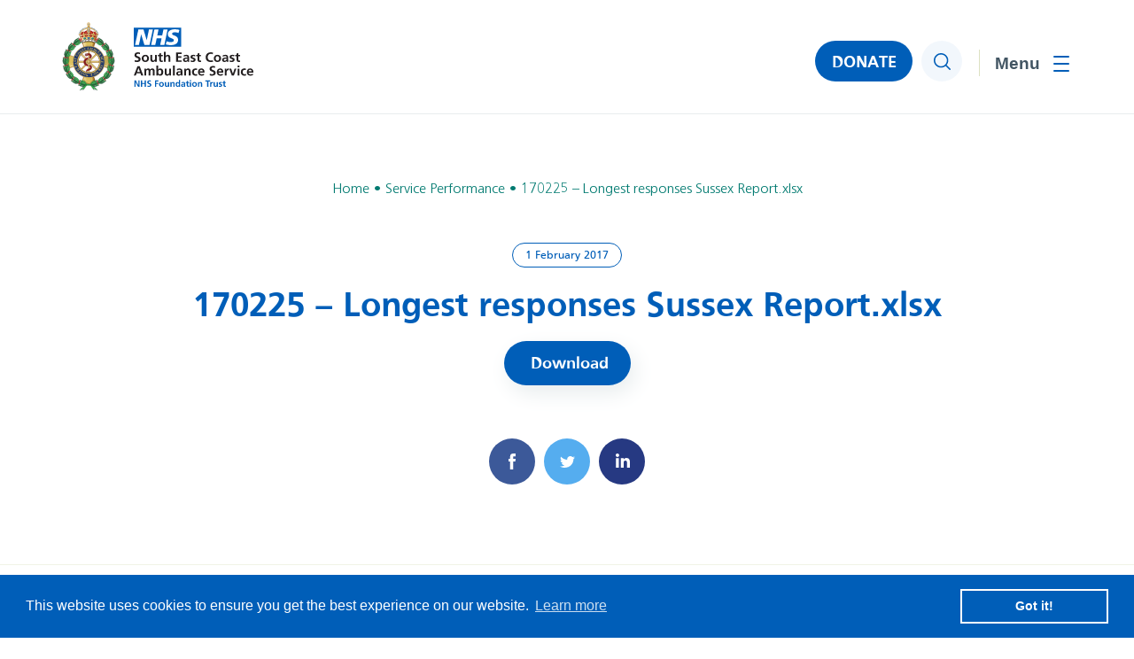

--- FILE ---
content_type: text/html; charset=UTF-8
request_url: https://www.secamb.nhs.uk/foi-disclosure-log/170225-longest-responses-sussex-report-xlsx/
body_size: 10167
content:
<!DOCTYPE html><html lang="en-GB"><head><meta charset="utf-8"><meta name="viewport" content="width=device-width, initial-scale=1, minimum-scale=1" /><link rel="apple-touch-icon" sizes="180x180" href="https://www.secamb.nhs.uk/wp-content/themes/secamb/assets/favicons/apple-touch-icon.png"><link rel="icon" type="image/png" sizes="32x32" href="https://www.secamb.nhs.uk/wp-content/themes/secamb/assets/favicons/favicon-32x32.png"><link rel="icon" type="image/png" sizes="16x16" href="https://www.secamb.nhs.uk/wp-content/themes/secamb/assets/favicons/favicon-16x16.png"><link rel="manifest" href="https://www.secamb.nhs.uk/wp-content/themes/secamb/assets/favicons/site.webmanifest"><link rel="mask-icon" href="https://www.secamb.nhs.uk/wp-content/themes/secamb/assets/favicons/safari-pinned-tab.svg" color="#005EB8"><meta name="msapplication-TileColor" content="#005EB8"><meta name="theme-color" content="#ffffff"><meta name='robots' content='index, follow, max-image-preview:large, max-snippet:-1, max-video-preview:-1' /><link media="all" href="https://www.secamb.nhs.uk/wp-content/cache/autoptimize/css/autoptimize_0ae50e6428ab07901a0ba0e42e8d4891.css" rel="stylesheet"><title>170225 - Longest responses Sussex Report.xlsx - NHS South East Coast Ambulance Service</title><link rel="canonical" href="https://www.secamb.nhs.uk/foi-disclosure-log/170225-longest-responses-sussex-report-xlsx/" /><meta property="og:locale" content="en_GB" /><meta property="og:type" content="article" /><meta property="og:title" content="170225 - Longest responses Sussex Report.xlsx" /><meta property="og:url" content="https://www.secamb.nhs.uk/foi-disclosure-log/170225-longest-responses-sussex-report-xlsx/" /><meta property="og:site_name" content="NHS South East Coast Ambulance Service" /><meta name="twitter:card" content="summary_large_image" /> <script type="application/ld+json" class="yoast-schema-graph">{"@context":"https://schema.org","@graph":[{"@type":"WebPage","@id":"https://www.secamb.nhs.uk/foi-disclosure-log/170225-longest-responses-sussex-report-xlsx/","url":"https://www.secamb.nhs.uk/foi-disclosure-log/170225-longest-responses-sussex-report-xlsx/","name":"170225 - Longest responses Sussex Report.xlsx - NHS South East Coast Ambulance Service","isPartOf":{"@id":"https://www.secamb.nhs.uk/#website"},"datePublished":"2017-02-01T00:00:00+00:00","breadcrumb":{"@id":"https://www.secamb.nhs.uk/foi-disclosure-log/170225-longest-responses-sussex-report-xlsx/#breadcrumb"},"inLanguage":"en-GB","potentialAction":[{"@type":"ReadAction","target":["https://www.secamb.nhs.uk/foi-disclosure-log/170225-longest-responses-sussex-report-xlsx/"]}]},{"@type":"BreadcrumbList","@id":"https://www.secamb.nhs.uk/foi-disclosure-log/170225-longest-responses-sussex-report-xlsx/#breadcrumb","itemListElement":[{"@type":"ListItem","position":1,"name":"Home","item":"https://www.secamb.nhs.uk/"},{"@type":"ListItem","position":2,"name":"170225 &#8211; Longest responses Sussex Report.xlsx"}]},{"@type":"WebSite","@id":"https://www.secamb.nhs.uk/#website","url":"https://www.secamb.nhs.uk/","name":"NHS South East Coast Ambulance Service","description":"","potentialAction":[{"@type":"SearchAction","target":{"@type":"EntryPoint","urlTemplate":"https://www.secamb.nhs.uk/?s={search_term_string}"},"query-input":{"@type":"PropertyValueSpecification","valueRequired":true,"valueName":"search_term_string"}}],"inLanguage":"en-GB"}]}</script> <link rel='dns-prefetch' href='//code.jquery.com' /><link rel="alternate" title="oEmbed (JSON)" type="application/json+oembed" href="https://www.secamb.nhs.uk/wp-json/oembed/1.0/embed?url=https%3A%2F%2Fwww.secamb.nhs.uk%2Ffoi-disclosure-log%2F170225-longest-responses-sussex-report-xlsx%2F" /><link rel="alternate" title="oEmbed (XML)" type="text/xml+oembed" href="https://www.secamb.nhs.uk/wp-json/oembed/1.0/embed?url=https%3A%2F%2Fwww.secamb.nhs.uk%2Ffoi-disclosure-log%2F170225-longest-responses-sussex-report-xlsx%2F&#038;format=xml" />  <script type="text/javascript" src="https://code.jquery.com/jquery-3.6.0.min.js?ver=3.6.0" id="jquery-js"></script> <link rel="https://api.w.org/" href="https://www.secamb.nhs.uk/wp-json/" /><link rel="alternate" title="JSON" type="application/json" href="https://www.secamb.nhs.uk/wp-json/wp/v2/foi-disclosure-log/10970" /><link rel="EditURI" type="application/rsd+xml" title="RSD" href="https://www.secamb.nhs.uk/xmlrpc.php?rsd" /><meta name="generator" content="WordPress 6.9" /><link rel='shortlink' href='https://www.secamb.nhs.uk/?p=10970' /><link rel="stylesheet" href="https://unpkg.com/swiper@11.2.6/swiper-bundle.min.css"><link rel="stylesheet" href="https://unpkg.com/aos@2.3.1/dist/aos.css" /><link rel="stylesheet" href="https://cdnjs.cloudflare.com/ajax/libs/select2/4.0.13/css/select2.min.css"><link rel="stylesheet" href="https://cdn.jsdelivr.net/npm/@fancyapps/ui/dist/fancybox.css" /></head><body class="wp-singular foi-disclosure-log-template-default single single-foi-disclosure-log postid-10970 wp-theme-secamb"> <a href="#main-content" class="skip-link">Jump to content</a><header><div class="container clearfix"><div class="logo"> <a href="https://www.secamb.nhs.uk"><noscript><img src="https://www.secamb.nhs.uk/wp-content/themes/secamb/assets/img/logo.svg" width="216" height="82" alt="NHS South East Coast Ambulance Service" /></noscript><img class="lazyload" src='data:image/svg+xml,%3Csvg%20xmlns=%22http://www.w3.org/2000/svg%22%20viewBox=%220%200%20216%2082%22%3E%3C/svg%3E' data-src="https://www.secamb.nhs.uk/wp-content/themes/secamb/assets/img/logo.svg" width="216" height="82" alt="NHS South East Coast Ambulance Service" /></a></div><div class="right clearfix"><nav><ul id="menu-main-menu" class=""><li id="nav-menu-item-294" class="main-menu-item  menu-item-even menu-item-depth-0 menu-item menu-item-type-post_type menu-item-object-page menu-item-home"><a href="https://www.secamb.nhs.uk/" class="menu-link main-menu-link">Home</a></li><li id="nav-menu-item-311" class="main-menu-item  menu-item-even menu-item-depth-0 menu-item menu-item-type-post_type menu-item-object-page menu-item-has-children"><a href="https://www.secamb.nhs.uk/what-we-do/" class="menu-link main-menu-link" aria-haspopup="true" aria-expanded="false">What we do</a><ul class="submenu"><li id="nav-menu-item-312" class="sub-menu-item  menu-item-odd menu-item-depth-1 menu-item menu-item-type-post_type menu-item-object-page menu-item-has-children"><a href="https://www.secamb.nhs.uk/what-we-do/about-us/" class="menu-link sub-menu-link" aria-haspopup="true" aria-expanded="false">About Us</a><ul class="submenu"><li id="nav-menu-item-25357" class="sub-menu-item sub-sub-menu-item menu-item-even menu-item-depth-2 menu-item menu-item-type-post_type menu-item-object-page"><a href="https://www.secamb.nhs.uk/what-we-do/about-us/" class="menu-link sub-menu-link">About Us</a></li><li id="nav-menu-item-313" class="sub-menu-item sub-sub-menu-item menu-item-even menu-item-depth-2 menu-item menu-item-type-post_type menu-item-object-page"><a href="https://www.secamb.nhs.uk/what-we-do/answering-999-calls/" class="menu-link sub-menu-link">Answering 999 Calls</a></li><li id="nav-menu-item-15009" class="sub-menu-item sub-sub-menu-item menu-item-even menu-item-depth-2 menu-item menu-item-type-post_type menu-item-object-page"><a href="https://www.secamb.nhs.uk/calling-nhs-111/" class="menu-link sub-menu-link">Calling 111</a></li><li id="nav-menu-item-28086" class="sub-menu-item sub-sub-menu-item menu-item-even menu-item-depth-2 menu-item menu-item-type-post_type menu-item-object-page"><a href="https://www.secamb.nhs.uk/cpr/" class="menu-link sub-menu-link">CPR and how you can help</a></li><li id="nav-menu-item-308" class="sub-menu-item sub-sub-menu-item menu-item-even menu-item-depth-2 menu-item menu-item-type-post_type menu-item-object-page"><a href="https://www.secamb.nhs.uk/how-we-do-it/our-vision-and-strategy/" class="menu-link sub-menu-link">Our Vision and Strategy</a></li><li id="nav-menu-item-18120" class="sub-menu-item sub-sub-menu-item menu-item-even menu-item-depth-2 menu-item menu-item-type-post_type menu-item-object-page"><a href="https://www.secamb.nhs.uk/green-plan/" class="menu-link sub-menu-link">Green Plan</a></li><li id="nav-menu-item-888" class="sub-menu-item sub-sub-menu-item menu-item-even menu-item-depth-2 menu-item menu-item-type-post_type menu-item-object-page"><a href="https://www.secamb.nhs.uk/what-we-do/about-us/secamb-values/" class="menu-link sub-menu-link">SECAmb Values</a></li><li id="nav-menu-item-480" class="sub-menu-item sub-sub-menu-item menu-item-even menu-item-depth-2 menu-item menu-item-type-post_type menu-item-object-page"><a href="https://www.secamb.nhs.uk/what-we-do/ambulance-response-programme/" class="menu-link sub-menu-link">Ambulance Response Programme</a></li><li id="nav-menu-item-301" class="sub-menu-item sub-sub-menu-item menu-item-even menu-item-depth-2 menu-item menu-item-type-post_type menu-item-object-page"><a href="https://www.secamb.nhs.uk/how-we-do-it/foundation-trust/" class="menu-link sub-menu-link">Foundation Trust</a></li><li id="nav-menu-item-304" class="sub-menu-item sub-sub-menu-item menu-item-even menu-item-depth-2 menu-item menu-item-type-post_type menu-item-object-page"><a href="https://www.secamb.nhs.uk/how-we-do-it/organisation-chart/" class="menu-link sub-menu-link">Organisation Chart</a></li></ul></li><li id="nav-menu-item-307" class="sub-menu-item  menu-item-odd menu-item-depth-1 menu-item menu-item-type-post_type menu-item-object-page menu-item-has-children"><a href="https://www.secamb.nhs.uk/how-we-do-it/our-performance/" class="menu-link sub-menu-link" aria-haspopup="true" aria-expanded="false">Our Performance</a><ul class="submenu"><li id="nav-menu-item-25358" class="sub-menu-item sub-sub-menu-item menu-item-even menu-item-depth-2 menu-item menu-item-type-post_type menu-item-object-page"><a href="https://www.secamb.nhs.uk/how-we-do-it/our-performance/" class="menu-link sub-menu-link">Our Performance</a></li><li id="nav-menu-item-758" class="sub-menu-item sub-sub-menu-item menu-item-even menu-item-depth-2 menu-item menu-item-type-post_type menu-item-object-page"><a href="https://www.secamb.nhs.uk/how-we-do-it/our-performance/response-time-targets/" class="menu-link sub-menu-link">Response time targets</a></li><li id="nav-menu-item-476" class="sub-menu-item sub-sub-menu-item menu-item-even menu-item-depth-2 menu-item menu-item-type-post_type menu-item-object-page"><a href="https://www.secamb.nhs.uk/ambulance-quality-indicators/" class="menu-link sub-menu-link">Ambulance Quality Indicators</a></li><li id="nav-menu-item-717" class="sub-menu-item sub-sub-menu-item menu-item-even menu-item-depth-2 menu-item menu-item-type-post_type menu-item-object-page"><a href="https://www.secamb.nhs.uk/what-we-do/cqc-quality-and-risk-profile/" class="menu-link sub-menu-link">CQC Quality and Risk Profile</a></li><li id="nav-menu-item-719" class="sub-menu-item sub-sub-menu-item menu-item-even menu-item-depth-2 menu-item menu-item-type-post_type menu-item-object-page"><a href="https://www.secamb.nhs.uk/how-we-do-it/our-performance/national-nhs-staff-survey/" class="menu-link sub-menu-link">National NHS staff survey</a></li><li id="nav-menu-item-720" class="sub-menu-item sub-sub-menu-item menu-item-even menu-item-depth-2 menu-item menu-item-type-post_type menu-item-object-page"><a href="https://www.secamb.nhs.uk/how-we-do-it/our-performance/patient-and-public-satisfaction/" class="menu-link sub-menu-link">Patient and Public Satisfaction</a></li><li id="nav-menu-item-721" class="sub-menu-item sub-sub-menu-item menu-item-even menu-item-depth-2 menu-item menu-item-type-post_type menu-item-object-page"><a href="https://www.secamb.nhs.uk/quality-account/" class="menu-link sub-menu-link">Quality Account</a></li><li id="nav-menu-item-723" class="sub-menu-item sub-sub-menu-item menu-item-even menu-item-depth-2 menu-item menu-item-type-post_type menu-item-object-page"><a href="https://www.secamb.nhs.uk/how-we-do-it/our-performance/how-we-safeguard-patients/" class="menu-link sub-menu-link">How we safeguard patients</a></li><li id="nav-menu-item-15012" class="sub-menu-item sub-sub-menu-item menu-item-even menu-item-depth-2 menu-item menu-item-type-post_type menu-item-object-page"><a href="https://www.secamb.nhs.uk/how-we-do-it/modern-slavery-act-statement/" class="menu-link sub-menu-link">Modern Slavery Act Statement</a></li></ul></li><li id="nav-menu-item-306" class="sub-menu-item  menu-item-odd menu-item-depth-1 menu-item menu-item-type-post_type menu-item-object-page menu-item-has-children"><a href="https://www.secamb.nhs.uk/how-we-do-it/our-budget/" class="menu-link sub-menu-link" aria-haspopup="true" aria-expanded="false">Our Budget</a><ul class="submenu"><li id="nav-menu-item-25359" class="sub-menu-item sub-sub-menu-item menu-item-even menu-item-depth-2 menu-item menu-item-type-post_type menu-item-object-page"><a href="https://www.secamb.nhs.uk/how-we-do-it/our-budget/" class="menu-link sub-menu-link">Our Budget</a></li><li id="nav-menu-item-724" class="sub-menu-item sub-sub-menu-item menu-item-even menu-item-depth-2 menu-item menu-item-type-post_type menu-item-object-page"><a href="https://www.secamb.nhs.uk/how-we-do-it/our-budget/single-spends-over-25000/" class="menu-link sub-menu-link">Single spends over £25,000</a></li><li id="nav-menu-item-748" class="sub-menu-item sub-sub-menu-item menu-item-even menu-item-depth-2 menu-item menu-item-type-post_type menu-item-object-page"><a href="https://www.secamb.nhs.uk/what-we-do/standing-financial-instructions/" class="menu-link sub-menu-link">Standing Financial Instructions</a></li></ul></li></ul></li><li id="nav-menu-item-299" class="main-menu-item  menu-item-even menu-item-depth-0 menu-item menu-item-type-post_type menu-item-object-page menu-item-has-children"><a href="https://www.secamb.nhs.uk/how-we-do-it/" class="menu-link main-menu-link" aria-haspopup="true" aria-expanded="false">How we do it</a><ul class="submenu"><li id="nav-menu-item-725" class="sub-menu-item  menu-item-odd menu-item-depth-1 menu-item menu-item-type-post_type menu-item-object-page menu-item-has-children"><a href="https://www.secamb.nhs.uk/what-we-do/about-us/trust-board/" class="menu-link sub-menu-link" aria-haspopup="true" aria-expanded="false">Trust Board</a><ul class="submenu"><li id="nav-menu-item-25360" class="sub-menu-item sub-sub-menu-item menu-item-even menu-item-depth-2 menu-item menu-item-type-post_type menu-item-object-page"><a href="https://www.secamb.nhs.uk/what-we-do/about-us/trust-board/" class="menu-link sub-menu-link">Trust Board</a></li><li id="nav-menu-item-726" class="sub-menu-item sub-sub-menu-item menu-item-even menu-item-depth-2 menu-item menu-item-type-post_type menu-item-object-page"><a href="https://www.secamb.nhs.uk/what-we-do/about-us/trust-board-meeting-dates-and-papers/" class="menu-link sub-menu-link">Trust Board meeting dates and papers</a></li><li id="nav-menu-item-729" class="sub-menu-item sub-sub-menu-item menu-item-even menu-item-depth-2 menu-item menu-item-type-post_type menu-item-object-page"><a href="https://www.secamb.nhs.uk/what-we-do/about-us/trust-board-meeting-dates-and-papers/board-meeting-recordings-covid-19/" class="menu-link sub-menu-link">Board meeting recordings</a></li><li id="nav-menu-item-728" class="sub-menu-item sub-sub-menu-item menu-item-even menu-item-depth-2 menu-item menu-item-type-post_type menu-item-object-page"><a href="https://www.secamb.nhs.uk/what-we-do/about-us/trust-board-meeting-dates-and-papers/board-stories/" class="menu-link sub-menu-link">Board Stories</a></li><li id="nav-menu-item-730" class="sub-menu-item sub-sub-menu-item menu-item-even menu-item-depth-2 menu-item menu-item-type-post_type menu-item-object-page"><a href="https://www.secamb.nhs.uk/what-we-do/about-us/committees-of-the-board/" class="menu-link sub-menu-link">Committees of the Board</a></li></ul></li><li id="nav-menu-item-300" class="sub-menu-item  menu-item-odd menu-item-depth-1 menu-item menu-item-type-post_type menu-item-object-page menu-item-has-children"><a href="https://www.secamb.nhs.uk/how-we-do-it/council-of-governors/" class="menu-link sub-menu-link" aria-haspopup="true" aria-expanded="false">Council of Governors</a><ul class="submenu"><li id="nav-menu-item-732" class="sub-menu-item sub-sub-menu-item menu-item-even menu-item-depth-2 menu-item menu-item-type-post_type menu-item-object-page"><a href="https://www.secamb.nhs.uk/how-we-do-it/council-of-governors/" class="menu-link sub-menu-link">Council of Governors</a></li><li id="nav-menu-item-731" class="sub-menu-item sub-sub-menu-item menu-item-even menu-item-depth-2 menu-item menu-item-type-post_type menu-item-object-page"><a href="https://www.secamb.nhs.uk/how-we-do-it/council-of-governors/council-of-governors-meetings-and-papers/" class="menu-link sub-menu-link">Council of Governors’ Meetings, Papers and recordings</a></li></ul></li><li id="nav-menu-item-741" class="sub-menu-item  menu-item-odd menu-item-depth-1 menu-item menu-item-type-post_type menu-item-object-page menu-item-has-children"><a href="https://www.secamb.nhs.uk/what-we-do/inclusion-equality-and-diversity/" class="menu-link sub-menu-link" aria-haspopup="true" aria-expanded="false">Inclusion, Equality and Diversity</a><ul class="submenu"><li id="nav-menu-item-25361" class="sub-menu-item sub-sub-menu-item menu-item-even menu-item-depth-2 menu-item menu-item-type-post_type menu-item-object-page"><a href="https://www.secamb.nhs.uk/what-we-do/inclusion-equality-and-diversity/" class="menu-link sub-menu-link">Inclusion, Equality and Diversity</a></li><li id="nav-menu-item-743" class="sub-menu-item sub-sub-menu-item menu-item-even menu-item-depth-2 menu-item menu-item-type-post_type menu-item-object-page"><a href="https://www.secamb.nhs.uk/?page_id=468" class="menu-link sub-menu-link">Equality Delivery System</a></li><li id="nav-menu-item-742" class="sub-menu-item sub-sub-menu-item menu-item-even menu-item-depth-2 menu-item menu-item-type-post_type menu-item-object-page"><a href="https://www.secamb.nhs.uk/what-we-do/inclusion-equality-and-diversity/equality-objectives/" class="menu-link sub-menu-link">Equality Objectives</a></li><li id="nav-menu-item-303" class="sub-menu-item sub-sub-menu-item menu-item-even menu-item-depth-2 menu-item menu-item-type-post_type menu-item-object-page"><a href="https://www.secamb.nhs.uk/what-we-do/inclusion-equality-and-diversity/ethnicity-and-gender-pay-gap/" class="menu-link sub-menu-link">Ethnicity and Gender Pay Gap</a></li><li id="nav-menu-item-744" class="sub-menu-item sub-sub-menu-item menu-item-even menu-item-depth-2 menu-item menu-item-type-post_type menu-item-object-page"><a href="https://www.secamb.nhs.uk/what-we-do/inclusion-equality-and-diversity/workforce-race-equality-standard/" class="menu-link sub-menu-link">Workforce Race Equality Standard</a></li></ul></li><li id="nav-menu-item-302" class="sub-menu-item  menu-item-odd menu-item-depth-1 menu-item menu-item-type-post_type menu-item-object-page"><a href="https://www.secamb.nhs.uk/how-we-do-it/freedom-of-information/" class="menu-link sub-menu-link">Freedom of Information</a></li><li id="nav-menu-item-756" class="sub-menu-item  menu-item-odd menu-item-depth-1 menu-item menu-item-type-post_type menu-item-object-page"><a href="https://www.secamb.nhs.uk/how-we-do-it/freedom-of-information/publication-scheme/" class="menu-link sub-menu-link">Publication scheme</a></li><li id="nav-menu-item-15011" class="sub-menu-item  menu-item-odd menu-item-depth-1 menu-item menu-item-type-post_type menu-item-object-page"><a href="https://www.secamb.nhs.uk/what-we-do/about-us/palliative-and-end-of-life-care/" class="menu-link sub-menu-link">Palliative and End-of-Life Care</a></li><li id="nav-menu-item-15010" class="sub-menu-item  menu-item-odd menu-item-depth-1 menu-item menu-item-type-post_type menu-item-object-page"><a href="https://www.secamb.nhs.uk/how-we-do-it/ibis-intelligence-based-information-system/" class="menu-link sub-menu-link">IBIS – Intelligence Based Information System</a></li><li id="nav-menu-item-18636" class="sub-menu-item  menu-item-odd menu-item-depth-1 menu-item menu-item-type-post_type menu-item-object-page"><a href="https://www.secamb.nhs.uk/how-we-do-it/research-development/" class="menu-link sub-menu-link">Research &#038; Development</a></li><li id="nav-menu-item-21872" class="sub-menu-item  menu-item-odd menu-item-depth-1 menu-item menu-item-type-post_type menu-item-object-page"><a href="https://www.secamb.nhs.uk/patient-safety/" class="menu-link sub-menu-link">Patient Safety</a></li><li id="nav-menu-item-22003" class="sub-menu-item  menu-item-odd menu-item-depth-1 menu-item menu-item-type-post_type menu-item-object-page"><a href="https://www.secamb.nhs.uk/the-southern-ambulance-services-collaboration/" class="menu-link sub-menu-link">The Southern Ambulance Services Collaboration</a></li></ul></li><li id="nav-menu-item-295" class="main-menu-item  menu-item-even menu-item-depth-0 menu-item menu-item-type-post_type menu-item-object-page current_page_parent menu-item-has-children"><a href="https://www.secamb.nhs.uk/news/" class="menu-link main-menu-link" aria-haspopup="true" aria-expanded="false">News</a><ul class="submenu"><li id="nav-menu-item-25164" class="sub-menu-item  menu-item-odd menu-item-depth-1 menu-item menu-item-type-post_type menu-item-object-page current_page_parent"><a href="https://www.secamb.nhs.uk/news/" class="menu-link sub-menu-link">Latest News</a></li><li id="nav-menu-item-296" class="sub-menu-item  menu-item-odd menu-item-depth-1 menu-item menu-item-type-post_type menu-item-object-page"><a href="https://www.secamb.nhs.uk/news/contact-media-team/" class="menu-link sub-menu-link">Contact Media Team</a></li><li id="nav-menu-item-14181" class="sub-menu-item  menu-item-odd menu-item-depth-1 menu-item menu-item-type-post_type menu-item-object-page"><a href="https://www.secamb.nhs.uk/membership-newsletters/" class="menu-link sub-menu-link">Membership Newsletters</a></li><li id="nav-menu-item-22928" class="sub-menu-item  menu-item-odd menu-item-depth-1 menu-item menu-item-type-post_type menu-item-object-page"><a href="https://www.secamb.nhs.uk/our-social-media-approach-and-principles/" class="menu-link sub-menu-link">Our social media approach and princi<span class="ip">p</span>les</a></li></ul></li><li id="nav-menu-item-14365" class="main-menu-item  menu-item-even menu-item-depth-0 menu-item menu-item-type-post_type menu-item-object-page menu-item-has-children"><a href="https://www.secamb.nhs.uk/join-us-2/" class="menu-link main-menu-link" aria-haspopup="true" aria-expanded="false">Join Us</a><ul class="submenu"><li id="nav-menu-item-14368" class="sub-menu-item  menu-item-odd menu-item-depth-1 menu-item menu-item-type-custom menu-item-object-custom"><a href="https://www.secamb.nhs.uk/careers/" class="menu-link sub-menu-link">Careers</a></li><li id="nav-menu-item-14367" class="sub-menu-item  menu-item-odd menu-item-depth-1 menu-item menu-item-type-post_type menu-item-object-page"><a href="https://www.secamb.nhs.uk/join-us/community-first-responders/" class="menu-link sub-menu-link">Community First Responders</a></li><li id="nav-menu-item-14366" class="sub-menu-item  menu-item-odd menu-item-depth-1 menu-item menu-item-type-post_type menu-item-object-page"><a href="https://www.secamb.nhs.uk/join-us/become-a-member/" class="menu-link sub-menu-link">Become a member</a></li><li id="nav-menu-item-14373" class="sub-menu-item  menu-item-odd menu-item-depth-1 menu-item menu-item-type-post_type menu-item-object-page"><a href="https://www.secamb.nhs.uk/become-a-governor/" class="menu-link sub-menu-link">Become a Governor</a></li></ul></li><li id="nav-menu-item-298" class="main-menu-item  menu-item-even menu-item-depth-0 menu-item menu-item-type-post_type menu-item-object-page menu-item-has-children"><a href="https://www.secamb.nhs.uk/contact-us/" class="menu-link main-menu-link" aria-haspopup="true" aria-expanded="false">Contact Us</a><ul class="submenu"><li id="nav-menu-item-25217" class="sub-menu-item  menu-item-odd menu-item-depth-1 menu-item menu-item-type-post_type menu-item-object-page"><a href="https://www.secamb.nhs.uk/contact-us/" class="menu-link sub-menu-link">Contact Us</a></li><li id="nav-menu-item-754" class="sub-menu-item  menu-item-odd menu-item-depth-1 menu-item menu-item-type-post_type menu-item-object-page"><a href="https://www.secamb.nhs.uk/contact-us/concerns-and-complaints/" class="menu-link sub-menu-link">Concerns and Complaints</a></li><li id="nav-menu-item-752" class="sub-menu-item  menu-item-odd menu-item-depth-1 menu-item menu-item-type-post_type menu-item-object-page"><a href="https://www.secamb.nhs.uk/contact-us/patient-advice-liaison-pals/" class="menu-link sub-menu-link">Patient Advice &#038; Liaison – PALS</a></li><li id="nav-menu-item-20773" class="sub-menu-item  menu-item-odd menu-item-depth-1 menu-item menu-item-type-post_type menu-item-object-page"><a href="https://www.secamb.nhs.uk/patient-experience-questionnaire/" class="menu-link sub-menu-link">Patient Experience Questionnaire</a></li><li id="nav-menu-item-751" class="sub-menu-item  menu-item-odd menu-item-depth-1 menu-item menu-item-type-post_type menu-item-object-page"><a href="https://www.secamb.nhs.uk/news/contact-media-team/" class="menu-link sub-menu-link">Contact Media Team</a></li><li id="nav-menu-item-14369" class="sub-menu-item  menu-item-odd menu-item-depth-1 menu-item menu-item-type-post_type menu-item-object-page"><a href="https://www.secamb.nhs.uk/contact-us/membership-office/" class="menu-link sub-menu-link">Contact the Membership Office</a></li><li id="nav-menu-item-750" class="sub-menu-item  menu-item-odd menu-item-depth-1 menu-item menu-item-type-post_type menu-item-object-page"><a href="https://www.secamb.nhs.uk/how-we-do-it/council-of-governors/contacting-your-governor/" class="menu-link sub-menu-link">Contacting your governor</a></li><li id="nav-menu-item-753" class="sub-menu-item  menu-item-odd menu-item-depth-1 menu-item menu-item-type-post_type menu-item-object-page"><a href="https://www.secamb.nhs.uk/contact-us/how-we-use-your-information/" class="menu-link sub-menu-link">How we use your information</a></li><li id="nav-menu-item-15008" class="sub-menu-item  menu-item-odd menu-item-depth-1 menu-item menu-item-type-post_type menu-item-object-page"><a href="https://www.secamb.nhs.uk/contact-us/caldicott-guardian/" class="menu-link sub-menu-link">Caldicott Guardian</a></li><li id="nav-menu-item-25377" class="sub-menu-item  menu-item-odd menu-item-depth-1 menu-item menu-item-type-post_type menu-item-object-page"><a href="https://www.secamb.nhs.uk/safeguarding-for-professionals/" class="menu-link sub-menu-link">Safeguarding for Professionals</a></li></ul></li></ul></nav><div class="donate-button"> <a href="https://www.secamb.nhs.uk/donate">DONATE</a></div><div class="search"> <button type="button"><span class="screen-reader-text">Search</span></button></div> <button class="bars" aria-expanded="false" aria-controls="mobile-menu"> <span class="screen-reader-text">Toggle menu</span> <span></span> </button></div></div><div class="menu"><div class="inner"><ul id="menu-main-menu-1" class=""><li id="nav-menu-item-294" class="main-menu-item  menu-item-even menu-item-depth-0 menu-item menu-item-type-post_type menu-item-object-page menu-item-home"><a href="https://www.secamb.nhs.uk/" class="menu-link main-menu-link">Home</a></li><li id="nav-menu-item-311" class="main-menu-item  menu-item-even menu-item-depth-0 menu-item menu-item-type-post_type menu-item-object-page menu-item-has-children"><a href="https://www.secamb.nhs.uk/what-we-do/" class="menu-link main-menu-link" aria-haspopup="true" aria-expanded="false">What we do</a><div class="dropdown"><ul class="submenu"><li id="nav-menu-item-312" class="sub-menu-item  menu-item-odd menu-item-depth-1 menu-item menu-item-type-post_type menu-item-object-page menu-item-has-children"><a href="https://www.secamb.nhs.uk/what-we-do/about-us/" class="menu-link sub-menu-link" aria-haspopup="true" aria-expanded="false">About Us</a><ul class="second-submenu" data-parent="312"><li id="nav-menu-item-25357" class="sub-menu-item sub-sub-menu-item menu-item-even menu-item-depth-2 menu-item menu-item-type-post_type menu-item-object-page"><a href="https://www.secamb.nhs.uk/what-we-do/about-us/" class="menu-link sub-menu-link">About Us</a></li><li id="nav-menu-item-313" class="sub-menu-item sub-sub-menu-item menu-item-even menu-item-depth-2 menu-item menu-item-type-post_type menu-item-object-page"><a href="https://www.secamb.nhs.uk/what-we-do/answering-999-calls/" class="menu-link sub-menu-link">Answering 999 Calls</a></li><li id="nav-menu-item-15009" class="sub-menu-item sub-sub-menu-item menu-item-even menu-item-depth-2 menu-item menu-item-type-post_type menu-item-object-page"><a href="https://www.secamb.nhs.uk/calling-nhs-111/" class="menu-link sub-menu-link">Calling 111</a></li><li id="nav-menu-item-28086" class="sub-menu-item sub-sub-menu-item menu-item-even menu-item-depth-2 menu-item menu-item-type-post_type menu-item-object-page"><a href="https://www.secamb.nhs.uk/cpr/" class="menu-link sub-menu-link">CPR and how you can help</a></li><li id="nav-menu-item-308" class="sub-menu-item sub-sub-menu-item menu-item-even menu-item-depth-2 menu-item menu-item-type-post_type menu-item-object-page"><a href="https://www.secamb.nhs.uk/how-we-do-it/our-vision-and-strategy/" class="menu-link sub-menu-link">Our Vision and Strategy</a></li><li id="nav-menu-item-18120" class="sub-menu-item sub-sub-menu-item menu-item-even menu-item-depth-2 menu-item menu-item-type-post_type menu-item-object-page"><a href="https://www.secamb.nhs.uk/green-plan/" class="menu-link sub-menu-link">Green Plan</a></li><li id="nav-menu-item-888" class="sub-menu-item sub-sub-menu-item menu-item-even menu-item-depth-2 menu-item menu-item-type-post_type menu-item-object-page"><a href="https://www.secamb.nhs.uk/what-we-do/about-us/secamb-values/" class="menu-link sub-menu-link">SECAmb Values</a></li><li id="nav-menu-item-480" class="sub-menu-item sub-sub-menu-item menu-item-even menu-item-depth-2 menu-item menu-item-type-post_type menu-item-object-page"><a href="https://www.secamb.nhs.uk/what-we-do/ambulance-response-programme/" class="menu-link sub-menu-link">Ambulance Response Programme</a></li><li id="nav-menu-item-301" class="sub-menu-item sub-sub-menu-item menu-item-even menu-item-depth-2 menu-item menu-item-type-post_type menu-item-object-page"><a href="https://www.secamb.nhs.uk/how-we-do-it/foundation-trust/" class="menu-link sub-menu-link">Foundation Trust</a></li><li id="nav-menu-item-304" class="sub-menu-item sub-sub-menu-item menu-item-even menu-item-depth-2 menu-item menu-item-type-post_type menu-item-object-page"><a href="https://www.secamb.nhs.uk/how-we-do-it/organisation-chart/" class="menu-link sub-menu-link">Organisation Chart</a></li></ul></li><li id="nav-menu-item-307" class="sub-menu-item  menu-item-odd menu-item-depth-1 menu-item menu-item-type-post_type menu-item-object-page menu-item-has-children"><a href="https://www.secamb.nhs.uk/how-we-do-it/our-performance/" class="menu-link sub-menu-link" aria-haspopup="true" aria-expanded="false">Our Performance</a><ul class="second-submenu" data-parent="307"><li id="nav-menu-item-25358" class="sub-menu-item sub-sub-menu-item menu-item-even menu-item-depth-2 menu-item menu-item-type-post_type menu-item-object-page"><a href="https://www.secamb.nhs.uk/how-we-do-it/our-performance/" class="menu-link sub-menu-link">Our Performance</a></li><li id="nav-menu-item-758" class="sub-menu-item sub-sub-menu-item menu-item-even menu-item-depth-2 menu-item menu-item-type-post_type menu-item-object-page"><a href="https://www.secamb.nhs.uk/how-we-do-it/our-performance/response-time-targets/" class="menu-link sub-menu-link">Response time targets</a></li><li id="nav-menu-item-476" class="sub-menu-item sub-sub-menu-item menu-item-even menu-item-depth-2 menu-item menu-item-type-post_type menu-item-object-page"><a href="https://www.secamb.nhs.uk/ambulance-quality-indicators/" class="menu-link sub-menu-link">Ambulance Quality Indicators</a></li><li id="nav-menu-item-717" class="sub-menu-item sub-sub-menu-item menu-item-even menu-item-depth-2 menu-item menu-item-type-post_type menu-item-object-page"><a href="https://www.secamb.nhs.uk/what-we-do/cqc-quality-and-risk-profile/" class="menu-link sub-menu-link">CQC Quality and Risk Profile</a></li><li id="nav-menu-item-719" class="sub-menu-item sub-sub-menu-item menu-item-even menu-item-depth-2 menu-item menu-item-type-post_type menu-item-object-page"><a href="https://www.secamb.nhs.uk/how-we-do-it/our-performance/national-nhs-staff-survey/" class="menu-link sub-menu-link">National NHS staff survey</a></li><li id="nav-menu-item-720" class="sub-menu-item sub-sub-menu-item menu-item-even menu-item-depth-2 menu-item menu-item-type-post_type menu-item-object-page"><a href="https://www.secamb.nhs.uk/how-we-do-it/our-performance/patient-and-public-satisfaction/" class="menu-link sub-menu-link">Patient and Public Satisfaction</a></li><li id="nav-menu-item-721" class="sub-menu-item sub-sub-menu-item menu-item-even menu-item-depth-2 menu-item menu-item-type-post_type menu-item-object-page"><a href="https://www.secamb.nhs.uk/quality-account/" class="menu-link sub-menu-link">Quality Account</a></li><li id="nav-menu-item-723" class="sub-menu-item sub-sub-menu-item menu-item-even menu-item-depth-2 menu-item menu-item-type-post_type menu-item-object-page"><a href="https://www.secamb.nhs.uk/how-we-do-it/our-performance/how-we-safeguard-patients/" class="menu-link sub-menu-link">How we safeguard patients</a></li><li id="nav-menu-item-15012" class="sub-menu-item sub-sub-menu-item menu-item-even menu-item-depth-2 menu-item menu-item-type-post_type menu-item-object-page"><a href="https://www.secamb.nhs.uk/how-we-do-it/modern-slavery-act-statement/" class="menu-link sub-menu-link">Modern Slavery Act Statement</a></li></ul></li><li id="nav-menu-item-306" class="sub-menu-item  menu-item-odd menu-item-depth-1 menu-item menu-item-type-post_type menu-item-object-page menu-item-has-children"><a href="https://www.secamb.nhs.uk/how-we-do-it/our-budget/" class="menu-link sub-menu-link" aria-haspopup="true" aria-expanded="false">Our Budget</a><ul class="second-submenu" data-parent="306"><li id="nav-menu-item-25359" class="sub-menu-item sub-sub-menu-item menu-item-even menu-item-depth-2 menu-item menu-item-type-post_type menu-item-object-page"><a href="https://www.secamb.nhs.uk/how-we-do-it/our-budget/" class="menu-link sub-menu-link">Our Budget</a></li><li id="nav-menu-item-724" class="sub-menu-item sub-sub-menu-item menu-item-even menu-item-depth-2 menu-item menu-item-type-post_type menu-item-object-page"><a href="https://www.secamb.nhs.uk/how-we-do-it/our-budget/single-spends-over-25000/" class="menu-link sub-menu-link">Single spends over £25,000</a></li><li id="nav-menu-item-748" class="sub-menu-item sub-sub-menu-item menu-item-even menu-item-depth-2 menu-item menu-item-type-post_type menu-item-object-page"><a href="https://www.secamb.nhs.uk/what-we-do/standing-financial-instructions/" class="menu-link sub-menu-link">Standing Financial Instructions</a></li></ul></li></ul><div class="submenu-wrapper"></div></div></li><li id="nav-menu-item-299" class="main-menu-item  menu-item-even menu-item-depth-0 menu-item menu-item-type-post_type menu-item-object-page menu-item-has-children"><a href="https://www.secamb.nhs.uk/how-we-do-it/" class="menu-link main-menu-link" aria-haspopup="true" aria-expanded="false">How we do it</a><div class="dropdown"><ul class="submenu"><li id="nav-menu-item-725" class="sub-menu-item  menu-item-odd menu-item-depth-1 menu-item menu-item-type-post_type menu-item-object-page menu-item-has-children"><a href="https://www.secamb.nhs.uk/what-we-do/about-us/trust-board/" class="menu-link sub-menu-link" aria-haspopup="true" aria-expanded="false">Trust Board</a><ul class="second-submenu" data-parent="725"><li id="nav-menu-item-25360" class="sub-menu-item sub-sub-menu-item menu-item-even menu-item-depth-2 menu-item menu-item-type-post_type menu-item-object-page"><a href="https://www.secamb.nhs.uk/what-we-do/about-us/trust-board/" class="menu-link sub-menu-link">Trust Board</a></li><li id="nav-menu-item-726" class="sub-menu-item sub-sub-menu-item menu-item-even menu-item-depth-2 menu-item menu-item-type-post_type menu-item-object-page"><a href="https://www.secamb.nhs.uk/what-we-do/about-us/trust-board-meeting-dates-and-papers/" class="menu-link sub-menu-link">Trust Board meeting dates and papers</a></li><li id="nav-menu-item-729" class="sub-menu-item sub-sub-menu-item menu-item-even menu-item-depth-2 menu-item menu-item-type-post_type menu-item-object-page"><a href="https://www.secamb.nhs.uk/what-we-do/about-us/trust-board-meeting-dates-and-papers/board-meeting-recordings-covid-19/" class="menu-link sub-menu-link">Board meeting recordings</a></li><li id="nav-menu-item-728" class="sub-menu-item sub-sub-menu-item menu-item-even menu-item-depth-2 menu-item menu-item-type-post_type menu-item-object-page"><a href="https://www.secamb.nhs.uk/what-we-do/about-us/trust-board-meeting-dates-and-papers/board-stories/" class="menu-link sub-menu-link">Board Stories</a></li><li id="nav-menu-item-730" class="sub-menu-item sub-sub-menu-item menu-item-even menu-item-depth-2 menu-item menu-item-type-post_type menu-item-object-page"><a href="https://www.secamb.nhs.uk/what-we-do/about-us/committees-of-the-board/" class="menu-link sub-menu-link">Committees of the Board</a></li></ul></li><li id="nav-menu-item-300" class="sub-menu-item  menu-item-odd menu-item-depth-1 menu-item menu-item-type-post_type menu-item-object-page menu-item-has-children"><a href="https://www.secamb.nhs.uk/how-we-do-it/council-of-governors/" class="menu-link sub-menu-link" aria-haspopup="true" aria-expanded="false">Council of Governors</a><ul class="second-submenu" data-parent="300"><li id="nav-menu-item-732" class="sub-menu-item sub-sub-menu-item menu-item-even menu-item-depth-2 menu-item menu-item-type-post_type menu-item-object-page"><a href="https://www.secamb.nhs.uk/how-we-do-it/council-of-governors/" class="menu-link sub-menu-link">Council of Governors</a></li><li id="nav-menu-item-731" class="sub-menu-item sub-sub-menu-item menu-item-even menu-item-depth-2 menu-item menu-item-type-post_type menu-item-object-page"><a href="https://www.secamb.nhs.uk/how-we-do-it/council-of-governors/council-of-governors-meetings-and-papers/" class="menu-link sub-menu-link">Council of Governors’ Meetings, Papers and recordings</a></li></ul></li><li id="nav-menu-item-741" class="sub-menu-item  menu-item-odd menu-item-depth-1 menu-item menu-item-type-post_type menu-item-object-page menu-item-has-children"><a href="https://www.secamb.nhs.uk/what-we-do/inclusion-equality-and-diversity/" class="menu-link sub-menu-link" aria-haspopup="true" aria-expanded="false">Inclusion, Equality and Diversity</a><ul class="second-submenu" data-parent="741"><li id="nav-menu-item-25361" class="sub-menu-item sub-sub-menu-item menu-item-even menu-item-depth-2 menu-item menu-item-type-post_type menu-item-object-page"><a href="https://www.secamb.nhs.uk/what-we-do/inclusion-equality-and-diversity/" class="menu-link sub-menu-link">Inclusion, Equality and Diversity</a></li><li id="nav-menu-item-743" class="sub-menu-item sub-sub-menu-item menu-item-even menu-item-depth-2 menu-item menu-item-type-post_type menu-item-object-page"><a href="https://www.secamb.nhs.uk/?page_id=468" class="menu-link sub-menu-link">Equality Delivery System</a></li><li id="nav-menu-item-742" class="sub-menu-item sub-sub-menu-item menu-item-even menu-item-depth-2 menu-item menu-item-type-post_type menu-item-object-page"><a href="https://www.secamb.nhs.uk/what-we-do/inclusion-equality-and-diversity/equality-objectives/" class="menu-link sub-menu-link">Equality Objectives</a></li><li id="nav-menu-item-303" class="sub-menu-item sub-sub-menu-item menu-item-even menu-item-depth-2 menu-item menu-item-type-post_type menu-item-object-page"><a href="https://www.secamb.nhs.uk/what-we-do/inclusion-equality-and-diversity/ethnicity-and-gender-pay-gap/" class="menu-link sub-menu-link">Ethnicity and Gender Pay Gap</a></li><li id="nav-menu-item-744" class="sub-menu-item sub-sub-menu-item menu-item-even menu-item-depth-2 menu-item menu-item-type-post_type menu-item-object-page"><a href="https://www.secamb.nhs.uk/what-we-do/inclusion-equality-and-diversity/workforce-race-equality-standard/" class="menu-link sub-menu-link">Workforce Race Equality Standard</a></li></ul></li><li id="nav-menu-item-302" class="sub-menu-item  menu-item-odd menu-item-depth-1 menu-item menu-item-type-post_type menu-item-object-page"><a href="https://www.secamb.nhs.uk/how-we-do-it/freedom-of-information/" class="menu-link sub-menu-link">Freedom of Information</a></li><li id="nav-menu-item-756" class="sub-menu-item  menu-item-odd menu-item-depth-1 menu-item menu-item-type-post_type menu-item-object-page"><a href="https://www.secamb.nhs.uk/how-we-do-it/freedom-of-information/publication-scheme/" class="menu-link sub-menu-link">Publication scheme</a></li><li id="nav-menu-item-15011" class="sub-menu-item  menu-item-odd menu-item-depth-1 menu-item menu-item-type-post_type menu-item-object-page"><a href="https://www.secamb.nhs.uk/what-we-do/about-us/palliative-and-end-of-life-care/" class="menu-link sub-menu-link">Palliative and End-of-Life Care</a></li><li id="nav-menu-item-15010" class="sub-menu-item  menu-item-odd menu-item-depth-1 menu-item menu-item-type-post_type menu-item-object-page"><a href="https://www.secamb.nhs.uk/how-we-do-it/ibis-intelligence-based-information-system/" class="menu-link sub-menu-link">IBIS – Intelligence Based Information System</a></li><li id="nav-menu-item-18636" class="sub-menu-item  menu-item-odd menu-item-depth-1 menu-item menu-item-type-post_type menu-item-object-page"><a href="https://www.secamb.nhs.uk/how-we-do-it/research-development/" class="menu-link sub-menu-link">Research &#038; Development</a></li><li id="nav-menu-item-21872" class="sub-menu-item  menu-item-odd menu-item-depth-1 menu-item menu-item-type-post_type menu-item-object-page"><a href="https://www.secamb.nhs.uk/patient-safety/" class="menu-link sub-menu-link">Patient Safety</a></li><li id="nav-menu-item-22003" class="sub-menu-item  menu-item-odd menu-item-depth-1 menu-item menu-item-type-post_type menu-item-object-page"><a href="https://www.secamb.nhs.uk/the-southern-ambulance-services-collaboration/" class="menu-link sub-menu-link">The Southern Ambulance Services Collaboration</a></li></ul><div class="submenu-wrapper"></div></div></li><li id="nav-menu-item-295" class="main-menu-item  menu-item-even menu-item-depth-0 menu-item menu-item-type-post_type menu-item-object-page current_page_parent menu-item-has-children"><a href="https://www.secamb.nhs.uk/news/" class="menu-link main-menu-link" aria-haspopup="true" aria-expanded="false">News</a><div class="dropdown"><ul class="submenu"><li id="nav-menu-item-25164" class="sub-menu-item  menu-item-odd menu-item-depth-1 menu-item menu-item-type-post_type menu-item-object-page current_page_parent"><a href="https://www.secamb.nhs.uk/news/" class="menu-link sub-menu-link">Latest News</a></li><li id="nav-menu-item-296" class="sub-menu-item  menu-item-odd menu-item-depth-1 menu-item menu-item-type-post_type menu-item-object-page"><a href="https://www.secamb.nhs.uk/news/contact-media-team/" class="menu-link sub-menu-link">Contact Media Team</a></li><li id="nav-menu-item-14181" class="sub-menu-item  menu-item-odd menu-item-depth-1 menu-item menu-item-type-post_type menu-item-object-page"><a href="https://www.secamb.nhs.uk/membership-newsletters/" class="menu-link sub-menu-link">Membership Newsletters</a></li><li id="nav-menu-item-22928" class="sub-menu-item  menu-item-odd menu-item-depth-1 menu-item menu-item-type-post_type menu-item-object-page"><a href="https://www.secamb.nhs.uk/our-social-media-approach-and-principles/" class="menu-link sub-menu-link">Our social media approach and principles</a></li></ul><div class="submenu-wrapper"></div></div></li><li id="nav-menu-item-14365" class="main-menu-item  menu-item-even menu-item-depth-0 menu-item menu-item-type-post_type menu-item-object-page menu-item-has-children"><a href="https://www.secamb.nhs.uk/join-us-2/" class="menu-link main-menu-link" aria-haspopup="true" aria-expanded="false">Join Us</a><div class="dropdown"><ul class="submenu"><li id="nav-menu-item-14368" class="sub-menu-item  menu-item-odd menu-item-depth-1 menu-item menu-item-type-custom menu-item-object-custom"><a href="https://www.secamb.nhs.uk/careers/" class="menu-link sub-menu-link">Careers</a></li><li id="nav-menu-item-14367" class="sub-menu-item  menu-item-odd menu-item-depth-1 menu-item menu-item-type-post_type menu-item-object-page"><a href="https://www.secamb.nhs.uk/join-us/community-first-responders/" class="menu-link sub-menu-link">Community First Responders</a></li><li id="nav-menu-item-14366" class="sub-menu-item  menu-item-odd menu-item-depth-1 menu-item menu-item-type-post_type menu-item-object-page"><a href="https://www.secamb.nhs.uk/join-us/become-a-member/" class="menu-link sub-menu-link">Become a member</a></li><li id="nav-menu-item-14373" class="sub-menu-item  menu-item-odd menu-item-depth-1 menu-item menu-item-type-post_type menu-item-object-page"><a href="https://www.secamb.nhs.uk/become-a-governor/" class="menu-link sub-menu-link">Become a Governor</a></li></ul><div class="submenu-wrapper"></div></div></li><li id="nav-menu-item-298" class="main-menu-item  menu-item-even menu-item-depth-0 menu-item menu-item-type-post_type menu-item-object-page menu-item-has-children"><a href="https://www.secamb.nhs.uk/contact-us/" class="menu-link main-menu-link" aria-haspopup="true" aria-expanded="false">Contact Us</a><div class="dropdown"><ul class="submenu"><li id="nav-menu-item-25217" class="sub-menu-item  menu-item-odd menu-item-depth-1 menu-item menu-item-type-post_type menu-item-object-page"><a href="https://www.secamb.nhs.uk/contact-us/" class="menu-link sub-menu-link">Contact Us</a></li><li id="nav-menu-item-754" class="sub-menu-item  menu-item-odd menu-item-depth-1 menu-item menu-item-type-post_type menu-item-object-page"><a href="https://www.secamb.nhs.uk/contact-us/concerns-and-complaints/" class="menu-link sub-menu-link">Concerns and Complaints</a></li><li id="nav-menu-item-752" class="sub-menu-item  menu-item-odd menu-item-depth-1 menu-item menu-item-type-post_type menu-item-object-page"><a href="https://www.secamb.nhs.uk/contact-us/patient-advice-liaison-pals/" class="menu-link sub-menu-link">Patient Advice &#038; Liaison – PALS</a></li><li id="nav-menu-item-20773" class="sub-menu-item  menu-item-odd menu-item-depth-1 menu-item menu-item-type-post_type menu-item-object-page"><a href="https://www.secamb.nhs.uk/patient-experience-questionnaire/" class="menu-link sub-menu-link">Patient Experience Questionnaire</a></li><li id="nav-menu-item-751" class="sub-menu-item  menu-item-odd menu-item-depth-1 menu-item menu-item-type-post_type menu-item-object-page"><a href="https://www.secamb.nhs.uk/news/contact-media-team/" class="menu-link sub-menu-link">Contact Media Team</a></li><li id="nav-menu-item-14369" class="sub-menu-item  menu-item-odd menu-item-depth-1 menu-item menu-item-type-post_type menu-item-object-page"><a href="https://www.secamb.nhs.uk/contact-us/membership-office/" class="menu-link sub-menu-link">Contact the Membership Office</a></li><li id="nav-menu-item-750" class="sub-menu-item  menu-item-odd menu-item-depth-1 menu-item menu-item-type-post_type menu-item-object-page"><a href="https://www.secamb.nhs.uk/how-we-do-it/council-of-governors/contacting-your-governor/" class="menu-link sub-menu-link">Contacting your governor</a></li><li id="nav-menu-item-753" class="sub-menu-item  menu-item-odd menu-item-depth-1 menu-item menu-item-type-post_type menu-item-object-page"><a href="https://www.secamb.nhs.uk/contact-us/how-we-use-your-information/" class="menu-link sub-menu-link">How we use your information</a></li><li id="nav-menu-item-15008" class="sub-menu-item  menu-item-odd menu-item-depth-1 menu-item menu-item-type-post_type menu-item-object-page"><a href="https://www.secamb.nhs.uk/contact-us/caldicott-guardian/" class="menu-link sub-menu-link">Caldicott Guardian</a></li><li id="nav-menu-item-25377" class="sub-menu-item  menu-item-odd menu-item-depth-1 menu-item menu-item-type-post_type menu-item-object-page"><a href="https://www.secamb.nhs.uk/safeguarding-for-professionals/" class="menu-link sub-menu-link">Safeguarding for Professionals</a></li></ul><div class="submenu-wrapper"></div></div></li></ul><div class="donate-button"> <a href="https://www.secamb.nhs.uk/donate">DONATE</a></div><div class="bottom"><ul id="menu-footer-bottom" class="links clearfix"><li id="menu-item-14321" class="menu-item menu-item-type-post_type menu-item-object-page menu-item-14321"><a href="https://www.secamb.nhs.uk/sitemap/">Sitemap</a></li><li id="menu-item-14319" class="menu-item menu-item-type-post_type menu-item-object-page menu-item-14319"><a href="https://www.secamb.nhs.uk/terms-conditions/">Terms &#038; Conditions</a></li><li id="menu-item-14320" class="menu-item menu-item-type-post_type menu-item-object-page menu-item-privacy-policy menu-item-14320"><a rel="privacy-policy" href="https://www.secamb.nhs.uk/privacy-statement/">Privacy Statement</a></li><li id="menu-item-25297" class="menu-item menu-item-type-post_type menu-item-object-page menu-item-25297"><a href="https://www.secamb.nhs.uk/accessibility-statement/">Accessibility Statement</a></li></ul><ul class="socials"><li> <a href="#"> <svg width="17px" height="18px" viewBox="0 0 17 18" version="1.1" xmlns="http://www.w3.org/2000/svg" xmlns:xlink="http://www.w3.org/1999/xlink"> <g stroke="none" stroke-width="1" fill="none" fill-rule="evenodd"> <g transform="translate(-1265.000000, -915.000000)" fill="#FFFFFF"> <path d="M1281.06181,915 L1265.9322,915 C1265.41775,915.004195 1265,915.447824 1265,915.993183 L1265,932.014158 C1265.00499,932.559518 1265.42273,933 1265.93918,933 L1274.08175,933 L1274.08175,926.039329 L1271.87139,926.039329 L1271.87139,923.31463 L1274.08175,923.31463 L1274.08175,921.310435 C1274.08175,918.986366 1275.42373,917.711064 1277.38185,917.711064 C1278.04287,917.707918 1278.70289,917.743576 1279.35992,917.819088 L1279.35992,920.256424 L1278,920.256424 C1276.93719,920.256424 1276.7318,920.79549 1276.7318,921.57892 L1276.7318,923.31463 L1279.28016,923.31463 L1278.94018,926.039329 L1276.73081,926.039329 L1276.73081,933 L1281.06181,933 C1281.58126,933 1282,932.555322 1282,932.006817 L1282,915.985842 C1281.99701,915.440482 1281.57827,915 1281.06181,915" id="Fill-4"></path> </g> </g> </svg> </a></li><li> <a href=""> <svg width="20px" height="17px" viewBox="0 0 20 17" version="1.1" xmlns="http://www.w3.org/2000/svg" xmlns:xlink="http://www.w3.org/1999/xlink"> <g stroke="none" stroke-width="1" fill="none" fill-rule="evenodd"> <g transform="translate(-1300.000000, -916.000000)" fill="#FFFFFF"> <path d="M1306.28943,933 C1313.83631,933 1317.96472,926.460464 1317.96472,920.789142 C1317.96472,920.60293 1317.96139,920.417882 1317.95248,920.235161 C1318.75369,919.628808 1319.45029,918.872321 1320,918.012254 C1319.26445,918.354419 1318.47327,918.583693 1317.64313,918.687273 C1318.49107,918.156569 1319.14093,917.316287 1319.44806,916.314233 C1318.65465,916.805367 1317.77666,917.162662 1316.84304,917.355857 C1316.09303,916.521394 1315.0281,916 1313.84744,916 C1311.5807,916 1309.74239,917.921476 1309.74239,920.291025 C1309.74239,920.628534 1309.77911,920.955569 1309.84922,921.269802 C1306.43966,921.090573 1303.41512,919.382077 1301.39098,916.785582 C1301.03822,917.419867 1300.8357,918.156569 1300.8357,918.942151 C1300.8357,920.431848 1301.56012,921.745807 1302.66177,922.515096 C1301.98854,922.492983 1301.35648,922.299788 1300.80343,921.977408 C1300.80231,921.996029 1300.80231,922.013487 1300.80231,922.032108 C1300.80231,924.111864 1302.21666,925.847128 1304.09392,926.240501 C1303.75007,926.338262 1303.3873,926.391798 1303.0123,926.391798 C1302.74857,926.391798 1302.49152,926.363867 1302.24114,926.313822 C1302.76415,928.018827 1304.27864,929.259465 1306.07467,929.294379 C1304.67034,930.446567 1302.90102,931.13206 1300.97925,931.13206 C1300.64764,931.13206 1300.32048,931.112275 1300,931.072705 C1301.81494,932.290066 1303.97151,933 1306.28943,933" id="Fill-1"></path> </g> </g> </svg> </a></li><li> <a href=""> <svg width="17px" height="17px" viewBox="0 0 17 17" version="1.1" xmlns="http://www.w3.org/2000/svg" xmlns:xlink="http://www.w3.org/1999/xlink"> <g stroke="none" stroke-width="1" fill="none" fill-rule="evenodd"> <g transform="translate(-1336.000000, -916.000000)" fill="#FFFFFF" fill-rule="nonzero"> <path d="M1348.75,916 L1340.25,916 C1337.91271,916 1336,917.911877 1336,920.25 L1336,928.75 C1336,931.087292 1337.91271,933 1340.25,933 L1348.75,933 C1351.08729,933 1353,931.087292 1353,928.75 L1353,920.25 C1353,917.911877 1351.08729,916 1348.75,916 Z M1344.5,928.041528 C1342.54371,928.041528 1340.95826,926.455415 1340.95826,924.5 C1340.95826,922.543713 1342.54371,920.958264 1344.5,920.958264 C1346.45542,920.958264 1348.04174,922.543713 1348.04174,924.5 C1348.04174,926.455415 1346.45542,928.041528 1344.5,928.041528 Z M1349.10424,920.958264 C1348.51687,920.958264 1348.04174,920.482463 1348.04174,919.895764 C1348.04174,919.309065 1348.51687,918.833264 1349.10424,918.833264 C1349.6916,918.833264 1350.16674,919.309065 1350.16674,919.895764 C1350.16674,920.482463 1349.6916,920.958264 1349.10424,920.958264 Z" id="Shape"></path> </g> </g> </svg> </a></li><li> <a href=""> <svg width="18px" height="18px" viewBox="0 0 18 18" version="1.1" xmlns="http://www.w3.org/2000/svg" xmlns:xlink="http://www.w3.org/1999/xlink"> <g stroke="none" stroke-width="1" fill="none" fill-rule="evenodd"> <g transform="translate(-1369.000000, -916.000000)" fill="#FFFFFF" fill-rule="nonzero"> <path d="M1381.22743,924.538437 L1376.42828,921.47534 C1376.25414,921.373433 1376.03851,921.373433 1375.86437,921.47534 C1375.6907,921.57266 1375.58295,921.755917 1375.58242,921.954885 L1375.58242,928.063098 C1375.58295,928.262066 1375.6907,928.445323 1375.86437,928.542643 C1376.03851,928.64455 1376.25414,928.64455 1376.42828,928.542643 L1381.22743,925.479546 C1381.38334,925.377683 1381.4773,925.204112 1381.4773,925.017983 C1381.4773,924.831854 1381.38334,924.658283 1381.22743,924.55642 L1381.22743,924.538437 Z M1386.99842,925 C1387.01656,927.320469 1386.87827,929.639525 1386.5845,931.941423 C1386.48226,932.716478 1385.89061,933.336745 1385.12075,933.475969 C1382.76762,933.862316 1380.38429,934.034858 1378,933.991481 C1375.62445,934.04075 1373.24928,933.876241 1370.90324,933.499947 C1370.13573,933.358394 1369.54701,932.738651 1369.4455,931.9654 C1369.13765,929.656539 1368.98933,927.329231 1369.00158,925 C1368.98344,922.679531 1369.12173,920.360475 1369.4155,918.058577 C1369.51774,917.283522 1370.10939,916.663255 1370.87925,916.524031 C1373.23209,916.135239 1375.61564,915.962681 1378,916.008519 C1380.37555,915.95925 1382.75072,916.123759 1385.09676,916.500053 C1385.86427,916.641606 1386.45299,917.261349 1386.5545,918.0346 C1386.86237,920.343459 1387.01069,922.670769 1386.99842,925 L1386.99842,925 Z" id="Shape"></path> </g> </g> </svg> </a></li></ul></div></div></div><div class="search-wrapper"><form> <input type="text" name="s" value="" placeholder="Enter a keyword" /> <button type="submit"> <svg width="19px" height="19px" viewBox="0 0 19 19" version="1.1" xmlns="http://www.w3.org/2000/svg" xmlns:xlink="http://www.w3.org/1999/xlink"><g transform="translate(-1213.000000, -265.000000)" fill="#005EB8" fill-rule="nonzero"><path d="M1231.76735,282.646735 L1227.49816,278.377551 C1228.70408,276.915714 1229.35939,275.097143 1229.35939,273.181633 C1229.35939,270.994694 1228.5102,268.943469 1226.96306,267.396327 C1225.4198,265.849184 1223.36469,265 1221.18163,265 C1218.99857,265 1216.94347,265.849184 1215.39633,267.396327 C1213.84918,268.939592 1213,270.994694 1213,273.181633 C1213,275.364694 1213.84918,277.419796 1215.39633,278.966939 C1216.93959,280.510204 1218.99469,281.363265 1221.18163,281.363265 C1223.10102,281.363265 1224.91959,280.707959 1226.37755,279.502041 L1230.64673,283.767347 C1230.95694,284.077551 1231.45714,284.077551 1231.76735,283.767347 C1232.07755,283.457143 1232.07755,282.956939 1231.76735,282.646735 Z M1216.51694,277.842449 C1215.26837,276.597755 1214.58204,274.942041 1214.58204,273.181633 C1214.58204,271.421224 1215.26837,269.761633 1216.51306,268.516939 C1217.75776,267.272245 1219.41347,266.585918 1221.17776,266.585918 C1222.93816,266.585918 1224.59776,267.272245 1225.84245,268.516939 C1227.08714,269.761633 1227.77347,271.417347 1227.77347,273.181633 C1227.77347,274.942041 1227.08714,276.601633 1225.84245,277.846327 C1224.59776,279.09102 1222.93816,279.777347 1221.17776,279.777347 C1219.41735,279.777347 1217.76163,279.09102 1216.51694,277.842449 Z" id="Magnify-Glass"></path></g></svg> </button></form><div class="results"></div></div></header><div id="main-content" class="container"><div class="news-single"><div class="breadcrumb" data-aos="fade"><ol class="breadcrumbs" typeof="BreadcrumbList" vocab="https://schema.org/"><li class="home"><span property="itemListElement" typeof="ListItem"><a property="item" typeof="WebPage" title="Go to NHS South East Coast Ambulance Service." href="https://www.secamb.nhs.uk" class="home" ><span property="name">Home</span></a><meta property="position" content="1"></span></li><li class="taxonomy foi_category"><span property="itemListElement" typeof="ListItem"><a property="item" typeof="WebPage" title="Go to the Service Performance Category archives." href="https://www.secamb.nhs.uk/foi_category/service-performance/" class="taxonomy foi_category" ><span property="name">Service Performance</span></a><meta property="position" content="2"></span></li><li class="post post-foi-disclosure-log current-item"><span property="itemListElement" typeof="ListItem"><span property="name" class="post post-foi-disclosure-log current-item">170225 &#8211; Longest responses Sussex Report.xlsx</span><meta property="url" content="https://www.secamb.nhs.uk/foi-disclosure-log/170225-longest-responses-sussex-report-xlsx/"><meta property="position" content="3"></span></li></ol></div><div class="head"><div class="date"> 1 February 2017</div><h1> 170225 &#8211; Longest responses Sussex Report.xlsx</h1><div class="inline-buttons centered" data-aos="fade"><div class="clearfix"> <a href="https://www.secamb.nhs.uk/wp-content/uploads/foi_disclosure_log/2017/02 - February/Service Performance/170225 - Longest responses Sussex Report.xlsx" class="alt"> <span>Download</span> </a></div></div><div class="share"> <a class="fb" href="#" data-share="facebook"> <svg width="8px" height="18px" viewBox="0 0 8 18" version="1.1" xmlns="http://www.w3.org/2000/svg" xmlns:xlink="http://www.w3.org/1999/xlink"><g transform="translate(-22.000000, -17.000000)" fill="#FFFFFF"><path d="M23.8158758,22.8852442 L22,22.8852442 L22,25.961849 L23.8158758,25.961849 L23.8158758,35 L27.3059261,35 L27.3059261,25.923698 L29.7419637,25.923698 L30,22.8852442 L27.3059261,22.8852442 L27.3059261,21.1530077 C27.3059261,20.4390392 27.4450033,20.1519984 28.1115242,20.1519984 L29.9991253,20.1519984 L29.9991253,17 L27.5849552,17 C24.9853488,17 23.8150011,18.1890392 23.8150011,20.4608397 C23.8158758,22.4437828 23.8158758,22.8852442 23.8158758,22.8852442"></path></g></svg> </a> <a class="tw" href="#" data-share="twitter"> <svg width="17px" height="13px" viewBox="0 0 17 13" version="1.1" xmlns="http://www.w3.org/2000/svg" xmlns:xlink="http://www.w3.org/1999/xlink"><g transform="translate(-128.000000, -21.000000)" fill="#FFFFFF"><path d="M145,22.5389515 C144.37554,22.8003474 143.702373,22.9775766 142.997947,23.0555848 C143.716913,22.6498052 144.27013,22.0072639 144.529656,21.2408675 C143.855762,21.6165386 143.1099,21.8902516 142.31533,22.0373724 C141.679966,21.3982524 140.773445,21 139.770237,21 C137.51811,21 135.864999,22.9782609 136.373145,25.0311085 C133.475476,24.894252 130.905666,23.5872723 129.184948,21.6008001 C128.271884,23.075429 128.712422,25.0057901 130.263759,25.9822613 C129.692367,25.9658385 129.155142,25.8173492 128.684798,25.572376 C128.646269,27.0928519 129.804319,28.514791 131.480693,28.8316139 C130.989994,28.9575218 130.452769,28.9862617 129.906094,28.887725 C130.34954,30.1926519 131.63699,31.1410675 133.163609,31.1677545 C131.697327,32.2489209 129.850118,32.7320244 128,32.5267397 C129.54334,33.4559954 131.37601,34 133.346077,34 C139.818944,34 143.478469,28.8541952 143.257473,24.2359722 C143.942271,23.7761343 144.533291,23.1972313 145,22.5389515" id="Fill-1"></path></g></svg> </a> <a class="in" href="#" data-share="linkedin"> <svg width="16px" height="16px" viewBox="0 0 16 16" version="1.1" xmlns="http://www.w3.org/2000/svg" xmlns:xlink="http://www.w3.org/1999/xlink"><g transform="translate(-192.000000, -17.000000)" fill="#FFFFFF"><path d="M192.318188,33 L192.318188,22.3335111 L195.621007,22.3335111 L195.621007,33 L192.318188,33 Z M193.953768,17 C195.032476,17 195.907536,17.8808742 195.907536,18.9679672 C195.907536,20.0559491 195.032476,20.9368233 193.953768,20.9368233 C192.87506,20.9368233 192,20.0559491 192,18.9679672 C192,17.8808742 192.87506,17 193.953768,17 Z M208,32.9997333 L204.713188,32.9997333 L204.713188,27.3998267 C204.713188,25.86563 204.128925,25.0087554 202.915045,25.0087554 C201.592672,25.0087554 200.901695,25.9002961 200.901695,27.3998267 L200.901695,32.9997333 L197.734047,32.9997333 L197.734047,22.3332444 L200.901695,22.3332444 L200.901695,23.7687761 C200.901695,23.7687761 201.854123,22.0070277 204.117364,22.0070277 C206.379715,22.0070277 208,23.388338 208,26.2460681 L208,32.9997333 Z" id="Combined-Shape"></path></g></svg> </a></div></div></div></div><footer><div class="top"><div class="container clearfix"><div class="col"><h3>Home</h3><ul id="menu-footer" class=""><li id="menu-item-14323" class="menu-item menu-item-type-post_type menu-item-object-page menu-item-14323"><a href="https://www.secamb.nhs.uk/what-we-do/about-us/">About Us</a></li><li id="menu-item-776" class="menu-item menu-item-type-custom menu-item-object-custom menu-item-776"><a href="https://www.secamb.nhs.uk/careers/">Join Us</a></li><li id="menu-item-46" class="menu-item menu-item-type-post_type menu-item-object-page current_page_parent menu-item-46"><a href="https://www.secamb.nhs.uk/news/">News</a></li><li id="menu-item-2375" class="menu-item menu-item-type-post_type menu-item-object-page menu-item-2375"><a href="https://www.secamb.nhs.uk/document-library/">Publication library</a></li><li id="menu-item-27664" class="menu-item menu-item-type-custom menu-item-object-custom menu-item-27664"><a href="https://scseamb.info/">South Central and South East Ambulance Group</a></li></ul></div><div class="col"><h3>Contact Us</h3><ul><li>Tel: 0300 123 0999</li><li>Email: <a href="mailto:enquiries@secamb.nhs.uk">enquiries@secamb.nhs.uk</a></li><li>SMS text: 07824 625370</li><li><a href="https://www.secamb.nhs.uk/our-locations/">Our Locations</a></li><li><a href="#">Raise a concern</a></li></ul></div><div class="col"><h3>Follow Us on Social Media</h3><ul><li>South East Coast Ambulance Service</li><li><a href="https://facebook.com/SECAmbulance" class="facebook" target="_blank">facebook.com/SECAmbulance</a></li><li><a href="https://instagram.com/secambulance" class="instagram" target="_blank">@secambulance</a></li><li><a href="https://uk.linkedin.com/company/south-east-coast-ambulance-service" class="linkedin" target="_blank">SECAmbulance</a></li><li><a href="https://youtube.com/SECAmbTrust" class="youtube" target="_blank">youtube.com/SECAmbTrust</a></li></ul></div></div></div><div class="bottom"><div class="container clearfix"><ul id="menu-footer-bottom-1" class="links clearfix"><li class="menu-item menu-item-type-post_type menu-item-object-page menu-item-14321"><a href="https://www.secamb.nhs.uk/sitemap/">Sitemap</a></li><li class="menu-item menu-item-type-post_type menu-item-object-page menu-item-14319"><a href="https://www.secamb.nhs.uk/terms-conditions/">Terms &#038; Conditions</a></li><li class="menu-item menu-item-type-post_type menu-item-object-page menu-item-privacy-policy menu-item-14320"><a rel="privacy-policy" href="https://www.secamb.nhs.uk/privacy-statement/">Privacy Statement</a></li><li class="menu-item menu-item-type-post_type menu-item-object-page menu-item-25297"><a href="https://www.secamb.nhs.uk/accessibility-statement/">Accessibility Statement</a></li></ul><div class="copyright"> <span>South East Coast Ambulance Service</span> &copy; 2026. All Rights Reserved</div></div></div></footer> <script type="speculationrules">{"prefetch":[{"source":"document","where":{"and":[{"href_matches":"/*"},{"not":{"href_matches":["/wp-*.php","/wp-admin/*","/wp-content/uploads/*","/wp-content/*","/wp-content/plugins/*","/wp-content/themes/secamb/*","/*\\?(.+)"]}},{"not":{"selector_matches":"a[rel~=\"nofollow\"]"}},{"not":{"selector_matches":".no-prefetch, .no-prefetch a"}}]},"eagerness":"conservative"}]}</script> <noscript><style>.lazyload{display:none;}</style></noscript><script data-noptimize="1">window.lazySizesConfig=window.lazySizesConfig||{};window.lazySizesConfig.loadMode=1;</script><script async data-noptimize="1" src='https://www.secamb.nhs.uk/wp-content/plugins/autoptimize/classes/external/js/lazysizes.min.js?ao_version=3.1.14'></script>  <script async src="https://www.googletagmanager.com/gtag/js?id=UA-18949025-1"></script> <script>  window.dataLayer = window.dataLayer || [];
	  function gtag(){dataLayer.push(arguments);}
	  gtag('js', new Date());
	
	  gtag('config', 'UA-18949025-1');</script> <link rel="stylesheet" type="text/css" href="//cdnjs.cloudflare.com/ajax/libs/cookieconsent2/3.0.3/cookieconsent.min.css" /> <script src="//cdnjs.cloudflare.com/ajax/libs/cookieconsent2/3.0.3/cookieconsent.min.js"></script> <script>window.addEventListener("load", function(){
			window.cc = window.cookieconsent.initialise({
				"palette": {
					"popup": {
						"background": "#005EB8"
					},
					"button": {
						"background": "transparent",
						"text": "#ffffff",
						"border": "#ffffff"
					}
				},
				"content": {
					"link": "Learn more",
					"href": "https://www.secamb.nhs.uk/privacy-statement/"
				}
			});
		});</script> <script>site_url = 'https://www.secamb.nhs.uk';</script> <script src="//unpkg.com/swiper@11.2.6/swiper-bundle.min.js"></script> <script src="//unpkg.com/aos@3.0.0-beta.6/dist/aos.js"></script> <script src="//cdnjs.cloudflare.com/ajax/libs/select2/4.0.13/js/select2.min.js"></script> <script src="//cdn.jsdelivr.net/npm/@fancyapps/ui@4.0/dist/fancybox.umd.js"></script> <script src="//cdn.jsdelivr.net/npm/js-cookie@3.0.5/dist/js.cookie.min.js"></script> <script src="https://www.secamb.nhs.uk/wp-content/themes/secamb/assets/js/page.js?v3"></script> </body></html>

--- FILE ---
content_type: text/css
request_url: https://www.secamb.nhs.uk/wp-content/cache/autoptimize/css/autoptimize_0ae50e6428ab07901a0ba0e42e8d4891.css
body_size: 27485
content:
img:is([sizes=auto i],[sizes^="auto," i]){contain-intrinsic-size:3000px 1500px}
:root{--wp-block-synced-color:#7a00df;--wp-block-synced-color--rgb:122,0,223;--wp-bound-block-color:var(--wp-block-synced-color);--wp-editor-canvas-background:#ddd;--wp-admin-theme-color:#007cba;--wp-admin-theme-color--rgb:0,124,186;--wp-admin-theme-color-darker-10:#006ba1;--wp-admin-theme-color-darker-10--rgb:0,107,160.5;--wp-admin-theme-color-darker-20:#005a87;--wp-admin-theme-color-darker-20--rgb:0,90,135;--wp-admin-border-width-focus:2px}@media (min-resolution:192dpi){:root{--wp-admin-border-width-focus:1.5px}}.wp-element-button{cursor:pointer}:root .has-very-light-gray-background-color{background-color:#eee}:root .has-very-dark-gray-background-color{background-color:#313131}:root .has-very-light-gray-color{color:#eee}:root .has-very-dark-gray-color{color:#313131}:root .has-vivid-green-cyan-to-vivid-cyan-blue-gradient-background{background:linear-gradient(135deg,#00d084,#0693e3)}:root .has-purple-crush-gradient-background{background:linear-gradient(135deg,#34e2e4,#4721fb 50%,#ab1dfe)}:root .has-hazy-dawn-gradient-background{background:linear-gradient(135deg,#faaca8,#dad0ec)}:root .has-subdued-olive-gradient-background{background:linear-gradient(135deg,#fafae1,#67a671)}:root .has-atomic-cream-gradient-background{background:linear-gradient(135deg,#fdd79a,#004a59)}:root .has-nightshade-gradient-background{background:linear-gradient(135deg,#330968,#31cdcf)}:root .has-midnight-gradient-background{background:linear-gradient(135deg,#020381,#2874fc)}:root{--wp--preset--font-size--normal:16px;--wp--preset--font-size--huge:42px}.has-regular-font-size{font-size:1em}.has-larger-font-size{font-size:2.625em}.has-normal-font-size{font-size:var(--wp--preset--font-size--normal)}.has-huge-font-size{font-size:var(--wp--preset--font-size--huge)}.has-text-align-center{text-align:center}.has-text-align-left{text-align:left}.has-text-align-right{text-align:right}.has-fit-text{white-space:nowrap!important}#end-resizable-editor-section{display:none}.aligncenter{clear:both}.items-justified-left{justify-content:flex-start}.items-justified-center{justify-content:center}.items-justified-right{justify-content:flex-end}.items-justified-space-between{justify-content:space-between}.screen-reader-text{border:0;clip-path:inset(50%);height:1px;margin:-1px;overflow:hidden;padding:0;position:absolute;width:1px;word-wrap:normal!important}.screen-reader-text:focus{background-color:#ddd;clip-path:none;color:#444;display:block;font-size:1em;height:auto;left:5px;line-height:normal;padding:15px 23px 14px;text-decoration:none;top:5px;width:auto;z-index:100000}html :where(.has-border-color){border-style:solid}html :where([style*=border-top-color]){border-top-style:solid}html :where([style*=border-right-color]){border-right-style:solid}html :where([style*=border-bottom-color]){border-bottom-style:solid}html :where([style*=border-left-color]){border-left-style:solid}html :where([style*=border-width]){border-style:solid}html :where([style*=border-top-width]){border-top-style:solid}html :where([style*=border-right-width]){border-right-style:solid}html :where([style*=border-bottom-width]){border-bottom-style:solid}html :where([style*=border-left-width]){border-left-style:solid}html :where(img[class*=wp-image-]){height:auto;max-width:100%}:where(figure){margin:0 0 1em}html :where(.is-position-sticky){--wp-admin--admin-bar--position-offset:var(--wp-admin--admin-bar--height,0px)}@media screen and (max-width:600px){html :where(.is-position-sticky){--wp-admin--admin-bar--position-offset:0px}}
:root{--wp--preset--aspect-ratio--square:1;--wp--preset--aspect-ratio--4-3:4/3;--wp--preset--aspect-ratio--3-4:3/4;--wp--preset--aspect-ratio--3-2:3/2;--wp--preset--aspect-ratio--2-3:2/3;--wp--preset--aspect-ratio--16-9:16/9;--wp--preset--aspect-ratio--9-16:9/16;--wp--preset--color--black:#000;--wp--preset--color--cyan-bluish-gray:#abb8c3;--wp--preset--color--white:#fff;--wp--preset--color--pale-pink:#f78da7;--wp--preset--color--vivid-red:#cf2e2e;--wp--preset--color--luminous-vivid-orange:#ff6900;--wp--preset--color--luminous-vivid-amber:#fcb900;--wp--preset--color--light-green-cyan:#7bdcb5;--wp--preset--color--vivid-green-cyan:#00d084;--wp--preset--color--pale-cyan-blue:#8ed1fc;--wp--preset--color--vivid-cyan-blue:#0693e3;--wp--preset--color--vivid-purple:#9b51e0;--wp--preset--gradient--vivid-cyan-blue-to-vivid-purple:linear-gradient(135deg,#0693e3 0%,#9b51e0 100%);--wp--preset--gradient--light-green-cyan-to-vivid-green-cyan:linear-gradient(135deg,#7adcb4 0%,#00d082 100%);--wp--preset--gradient--luminous-vivid-amber-to-luminous-vivid-orange:linear-gradient(135deg,#fcb900 0%,#ff6900 100%);--wp--preset--gradient--luminous-vivid-orange-to-vivid-red:linear-gradient(135deg,#ff6900 0%,#cf2e2e 100%);--wp--preset--gradient--very-light-gray-to-cyan-bluish-gray:linear-gradient(135deg,#eee 0%,#a9b8c3 100%);--wp--preset--gradient--cool-to-warm-spectrum:linear-gradient(135deg,#4aeadc 0%,#9778d1 20%,#cf2aba 40%,#ee2c82 60%,#fb6962 80%,#fef84c 100%);--wp--preset--gradient--blush-light-purple:linear-gradient(135deg,#ffceec 0%,#9896f0 100%);--wp--preset--gradient--blush-bordeaux:linear-gradient(135deg,#fecda5 0%,#fe2d2d 50%,#6b003e 100%);--wp--preset--gradient--luminous-dusk:linear-gradient(135deg,#ffcb70 0%,#c751c0 50%,#4158d0 100%);--wp--preset--gradient--pale-ocean:linear-gradient(135deg,#fff5cb 0%,#b6e3d4 50%,#33a7b5 100%);--wp--preset--gradient--electric-grass:linear-gradient(135deg,#caf880 0%,#71ce7e 100%);--wp--preset--gradient--midnight:linear-gradient(135deg,#020381 0%,#2874fc 100%);--wp--preset--font-size--small:13px;--wp--preset--font-size--medium:20px;--wp--preset--font-size--large:36px;--wp--preset--font-size--x-large:42px;--wp--preset--spacing--20:.44rem;--wp--preset--spacing--30:.67rem;--wp--preset--spacing--40:1rem;--wp--preset--spacing--50:1.5rem;--wp--preset--spacing--60:2.25rem;--wp--preset--spacing--70:3.38rem;--wp--preset--spacing--80:5.06rem;--wp--preset--shadow--natural:6px 6px 9px rgba(0,0,0,.2);--wp--preset--shadow--deep:12px 12px 50px rgba(0,0,0,.4);--wp--preset--shadow--sharp:6px 6px 0px rgba(0,0,0,.2);--wp--preset--shadow--outlined:6px 6px 0px -3px #fff,6px 6px #000;--wp--preset--shadow--crisp:6px 6px 0px #000}:where(.is-layout-flex){gap:.5em}:where(.is-layout-grid){gap:.5em}body .is-layout-flex{display:flex}.is-layout-flex{flex-wrap:wrap;align-items:center}.is-layout-flex>:is(*,div){margin:0}body .is-layout-grid{display:grid}.is-layout-grid>:is(*,div){margin:0}:where(.wp-block-columns.is-layout-flex){gap:2em}:where(.wp-block-columns.is-layout-grid){gap:2em}:where(.wp-block-post-template.is-layout-flex){gap:1.25em}:where(.wp-block-post-template.is-layout-grid){gap:1.25em}.has-black-color{color:var(--wp--preset--color--black) !important}.has-cyan-bluish-gray-color{color:var(--wp--preset--color--cyan-bluish-gray) !important}.has-white-color{color:var(--wp--preset--color--white) !important}.has-pale-pink-color{color:var(--wp--preset--color--pale-pink) !important}.has-vivid-red-color{color:var(--wp--preset--color--vivid-red) !important}.has-luminous-vivid-orange-color{color:var(--wp--preset--color--luminous-vivid-orange) !important}.has-luminous-vivid-amber-color{color:var(--wp--preset--color--luminous-vivid-amber) !important}.has-light-green-cyan-color{color:var(--wp--preset--color--light-green-cyan) !important}.has-vivid-green-cyan-color{color:var(--wp--preset--color--vivid-green-cyan) !important}.has-pale-cyan-blue-color{color:var(--wp--preset--color--pale-cyan-blue) !important}.has-vivid-cyan-blue-color{color:var(--wp--preset--color--vivid-cyan-blue) !important}.has-vivid-purple-color{color:var(--wp--preset--color--vivid-purple) !important}.has-black-background-color{background-color:var(--wp--preset--color--black) !important}.has-cyan-bluish-gray-background-color{background-color:var(--wp--preset--color--cyan-bluish-gray) !important}.has-white-background-color{background-color:var(--wp--preset--color--white) !important}.has-pale-pink-background-color{background-color:var(--wp--preset--color--pale-pink) !important}.has-vivid-red-background-color{background-color:var(--wp--preset--color--vivid-red) !important}.has-luminous-vivid-orange-background-color{background-color:var(--wp--preset--color--luminous-vivid-orange) !important}.has-luminous-vivid-amber-background-color{background-color:var(--wp--preset--color--luminous-vivid-amber) !important}.has-light-green-cyan-background-color{background-color:var(--wp--preset--color--light-green-cyan) !important}.has-vivid-green-cyan-background-color{background-color:var(--wp--preset--color--vivid-green-cyan) !important}.has-pale-cyan-blue-background-color{background-color:var(--wp--preset--color--pale-cyan-blue) !important}.has-vivid-cyan-blue-background-color{background-color:var(--wp--preset--color--vivid-cyan-blue) !important}.has-vivid-purple-background-color{background-color:var(--wp--preset--color--vivid-purple) !important}.has-black-border-color{border-color:var(--wp--preset--color--black) !important}.has-cyan-bluish-gray-border-color{border-color:var(--wp--preset--color--cyan-bluish-gray) !important}.has-white-border-color{border-color:var(--wp--preset--color--white) !important}.has-pale-pink-border-color{border-color:var(--wp--preset--color--pale-pink) !important}.has-vivid-red-border-color{border-color:var(--wp--preset--color--vivid-red) !important}.has-luminous-vivid-orange-border-color{border-color:var(--wp--preset--color--luminous-vivid-orange) !important}.has-luminous-vivid-amber-border-color{border-color:var(--wp--preset--color--luminous-vivid-amber) !important}.has-light-green-cyan-border-color{border-color:var(--wp--preset--color--light-green-cyan) !important}.has-vivid-green-cyan-border-color{border-color:var(--wp--preset--color--vivid-green-cyan) !important}.has-pale-cyan-blue-border-color{border-color:var(--wp--preset--color--pale-cyan-blue) !important}.has-vivid-cyan-blue-border-color{border-color:var(--wp--preset--color--vivid-cyan-blue) !important}.has-vivid-purple-border-color{border-color:var(--wp--preset--color--vivid-purple) !important}.has-vivid-cyan-blue-to-vivid-purple-gradient-background{background:var(--wp--preset--gradient--vivid-cyan-blue-to-vivid-purple) !important}.has-light-green-cyan-to-vivid-green-cyan-gradient-background{background:var(--wp--preset--gradient--light-green-cyan-to-vivid-green-cyan) !important}.has-luminous-vivid-amber-to-luminous-vivid-orange-gradient-background{background:var(--wp--preset--gradient--luminous-vivid-amber-to-luminous-vivid-orange) !important}.has-luminous-vivid-orange-to-vivid-red-gradient-background{background:var(--wp--preset--gradient--luminous-vivid-orange-to-vivid-red) !important}.has-very-light-gray-to-cyan-bluish-gray-gradient-background{background:var(--wp--preset--gradient--very-light-gray-to-cyan-bluish-gray) !important}.has-cool-to-warm-spectrum-gradient-background{background:var(--wp--preset--gradient--cool-to-warm-spectrum) !important}.has-blush-light-purple-gradient-background{background:var(--wp--preset--gradient--blush-light-purple) !important}.has-blush-bordeaux-gradient-background{background:var(--wp--preset--gradient--blush-bordeaux) !important}.has-luminous-dusk-gradient-background{background:var(--wp--preset--gradient--luminous-dusk) !important}.has-pale-ocean-gradient-background{background:var(--wp--preset--gradient--pale-ocean) !important}.has-electric-grass-gradient-background{background:var(--wp--preset--gradient--electric-grass) !important}.has-midnight-gradient-background{background:var(--wp--preset--gradient--midnight) !important}.has-small-font-size{font-size:var(--wp--preset--font-size--small) !important}.has-medium-font-size{font-size:var(--wp--preset--font-size--medium) !important}.has-large-font-size{font-size:var(--wp--preset--font-size--large) !important}.has-x-large-font-size{font-size:var(--wp--preset--font-size--x-large) !important}
/*! This file is auto-generated */
.wp-block-button__link{color:#fff;background-color:#32373c;border-radius:9999px;box-shadow:none;text-decoration:none;padding:calc(.667em + 2px) calc(1.333em + 2px);font-size:1.125em}.wp-block-file__button{background:#32373c;color:#fff;text-decoration:none}
@font-face{font-family:'Frutiger';src:url(//www.secamb.nhs.uk/wp-content/themes/secamb/assets/css/../fonts/Frutiger-Bold.eot);src:local('Frutiger-Bold'),url(//www.secamb.nhs.uk/wp-content/themes/secamb/assets/css/../fonts/Frutiger-Bold.eot?#iefix) format('embedded-opentype'),url(//www.secamb.nhs.uk/wp-content/themes/secamb/assets/css/../fonts/Frutiger-Bold.woff2) format('woff2'),url(//www.secamb.nhs.uk/wp-content/themes/secamb/assets/css/../fonts/Frutiger-Bold.woff) format('woff'),url(//www.secamb.nhs.uk/wp-content/themes/secamb/assets/css/../fonts/Frutiger-Bold.ttf) format('truetype'),url(//www.secamb.nhs.uk/wp-content/themes/secamb/assets/css/../fonts/Frutiger-Bold.svg#Frutiger-Bold) format('svg');font-weight:700;font-style:normal}@font-face{font-family:'Frutiger';src:url(//www.secamb.nhs.uk/wp-content/themes/secamb/assets/css/../fonts/FrutigerNormal.eot);src:local('Frutiger Normal'),local('FrutigerNormal'),url(//www.secamb.nhs.uk/wp-content/themes/secamb/assets/css/../fonts/FrutigerNormal.eot?#iefix) format('embedded-opentype'),url(//www.secamb.nhs.uk/wp-content/themes/secamb/assets/css/../fonts/FrutigerNormal.woff2) format('woff2'),url(//www.secamb.nhs.uk/wp-content/themes/secamb/assets/css/../fonts/FrutigerNormal.woff) format('woff'),url(//www.secamb.nhs.uk/wp-content/themes/secamb/assets/css/../fonts/FrutigerNormal.ttf) format('truetype'),url(//www.secamb.nhs.uk/wp-content/themes/secamb/assets/css/../fonts/FrutigerNormal.svg#FrutigerNormal) format('svg');font-weight:400;font-style:normal}@font-face{font-family:'Frutiger';src:url(//www.secamb.nhs.uk/wp-content/themes/secamb/assets/css/../fonts/FrutigerLTPro-Light.eot);src:local('Frutiger LT Pro 45 Light'),local('FrutigerLTPro-Light'),url(//www.secamb.nhs.uk/wp-content/themes/secamb/assets/css/../fonts/FrutigerLTPro-Light.eot?#iefix) format('embedded-opentype'),url(//www.secamb.nhs.uk/wp-content/themes/secamb/assets/css/../fonts/FrutigerLTPro-Light.woff2) format('woff2'),url(//www.secamb.nhs.uk/wp-content/themes/secamb/assets/css/../fonts/FrutigerLTPro-Light.woff) format('woff'),url(//www.secamb.nhs.uk/wp-content/themes/secamb/assets/css/../fonts/FrutigerLTPro-Light.ttf) format('truetype'),url(//www.secamb.nhs.uk/wp-content/themes/secamb/assets/css/../fonts/FrutigerLTPro-Light.svg#FrutigerLTPro-Light) format('svg');font-weight:300;font-style:normal}.validation_error,.gform_ajax_spinner,.gform_validation_container,.gform_validation_errors{display:none}.responsive-video{height:0;padding-top:25px;padding-bottom:67.5%;position:relative;overflow:hidden}.responsive-video.widescreen{padding-bottom:56.25%}.responsive-video.vimeo{padding-top:0}.responsive-video embed,.responsive-video iframe,.responsive-video object,.responsive-video video{top:0;left:0;width:100%;height:100%;position:absolute}.screen-reader-text{position:absolute;width:1px !important;height:1px !important;margin:-1px;padding:0;overflow:hidden;clip:rect(0,0,0,0);white-space:nowrap;border:0}.skip-link{position:absolute;top:-40px;left:0;background:#000;color:#fff;font-family:'Verdana',Arial,sans-serif;font-size:14px;font-weight:700;padding:8px 16px;z-index:100;text-decoration:none;transition:none}.skip-link:focus{top:0}.user-is-tabbing .skip-link:focus{top:10px;left:10px;z-index:99999;color:#212b32 !important;background-color:#ffeb3b !important;outline:5px solid #ffeb3b;box-shadow:1px 2px 0 6px #212b32;outline-offset:0}.fancybox__container{z-index:9999 !important}*{padding:0;margin:0;outline:none;-webkit-font-smoothing:antialiased;-moz-osx-font-smoothing:grayscale}.clearfix:after,.gform_wrapper:after{visibility:hidden;display:block;font-size:0;content:" ";clear:both;height:0}* html .clearfix,*:first-child+html .clearfix,* html .gform_wrapper,*:first-child+html .gform_wrapper{zoom:1}body{margin-top:129px;color:#425563;font-family:'Frutiger';background:#fff}img{max-width:100%;height:auto}.user-is-tabbing *:focus{color:#212b32 !important;background-color:#ffeb3b !important;outline:5px solid #ffeb3b;outline-offset:0}a,a svg{transition:all ease .3s}a img{border:0}.container{margin:0 auto;padding:0 145px}[data-aos=fade-up]{-webkit-transform:translate3d(0px,15px,0);transform:translate3d(0px,15px,0)}[data-aos=fade-left]{-webkit-transform:translate3d(20px,0,0);transform:translate3d(20px,0,0)}[data-aos=fade-right]{-webkit-transform:translate3d(-20px,0,0);transform:translate3d(-20px,0,0)}input{-webkit-appearance:none}.play{z-index:2;top:50%;left:50%;color:#fff;font-size:14px;font-weight:700;line-height:14px;letter-spacing:2.63px;padding-left:2.63px;text-align:center;position:absolute;-webkit-transform:translate(-50%,-50%);transform:translate(-50%,-50%)}.play span{display:block;width:80px;height:80px;margin:0 auto 20px auto;position:relative;border-radius:50%;border:3px solid #fff;box-shadow:0 0 20px 0 rgba(0,0,0,.57)}.play span svg{top:50%;left:50%;position:absolute;-webkit-transform:translate(-50%,-50%);transform:translate(-50%,-50%)}.pagination{margin-top:70px}.pagination ul{font-size:0;list-style:none}.pagination ul li{color:#005eb8;font-size:18px;line-height:52px;text-align:center;display:inline-block}.pagination ul li a,.pagination ul li span{display:block;color:#005eb8;width:52px;height:52px;border-radius:50%;text-decoration:none;border:1px solid #005eb8;box-sizing:border-box}.pagination ul li span.dots{border:0;width:auto}.pagination ul li .current,.pagination ul li a:hover{color:#fff;background:#005eb8}.pagination ul li+li{margin-left:12px}.pagination ul li .prev,.pagination ul li .next{width:auto;border:0}.pagination ul li .prev:hover,.pagination ul li .next:hover{background:0 0}.pagination ul li .prev{padding-right:6px}.pagination ul li .next{padding-left:6px}.select2-container{display:block;width:auto !important}.select2-container--default .select2-selection--single{height:auto}.select2-container .select2-selection--single .select2-selection__rendered{display:block;width:100%;box-sizing:border-box}.select2-container--default .select2-selection--single .select2-selection__arrow b{display:none}.select2-dropdown{z-index:9006;padding:15px 0;margin-top:10px !important;border-radius:15px !important;background:#fff;border:0 !important;box-shadow:6px 4px 9px 10px rgba(0,0,0,.05)}.select2-container--open .select2-dropdown--below{margin-top:10px !important}.select2-container--open .select2-dropdown--above{margin-top:-15px !important}.select2-search--dropdown{display:none !important}.select2-results__option{color:#425563;font-size:16px;line-height:20px;padding:12px 18px !important}.select2-container--default .select2-results__option[aria-selected=true]{color:#425563;background:#f1f1f1 !important}.select2-container--default .select2-results__option--highlighted[aria-selected]{color:#fff !important;background-color:#005eb8 !important}.breadcrumb ol{font-size:0;list-style:none}.breadcrumb ol li{display:inline-block;font-size:16px;font-weight:300;line-height:20px}.breadcrumb ol li a{color:#fff;text-decoration:none}.breadcrumb ol li a:hover{text-decoration:underline}.breadcrumb ol li+li:before{content:"•";margin:0 5px}.share{font-size:0;text-align:center}.share a{display:inline-block;width:52px;height:52px;border-radius:26px;position:relative}.share a svg{display:block}.share a:after{content:"Share This";top:19px;right:19px;color:#fff;font-size:14px;font-weight:700;line-height:16px;position:absolute;transition:all ease .1s 0s;opacity:0;visibility:hidden}.share a+a{margin-left:10px}.share a:hover{width:130px}.share a:hover:after{opacity:1;visibility:visible;transition:all ease .3s .1s}.share a.fb{background:#3c5999}.share a.fb svg{margin:17px 0 0 22px}.share a.tw{background:#55adef}.share a.tw svg{margin:20px 0 0 18px}.share a.in{background:#263982}.share a.in svg{margin:17px 0 0 19px}.section-title{color:#005fb8;font-size:48px;font-weight:600;line-height:116%;letter-spacing:-.96px}header{top:0;left:0;right:0;z-index:9999;position:fixed;background:#fff;border-bottom:1px solid #e8edee}header>.container{padding:25px 55px;transition:padding ease .5s}header .logo{float:left;position:relative;z-index:9501}header .logo a{display:block}header .logo img{display:block}header .right{float:right}header nav{float:left;margin-top:36px;margin-right:28px}header nav ul{list-style:none}header nav ul li{float:left;position:relative}header nav ul li+li{margin-left:27px}header nav ul li a{color:#425563;font-size:19px;font-weight:700;line-height:21px;text-decoration:none;position:relative}header nav ul li a:after{content:"";top:100%;left:0;width:100%;max-width:0;height:4px;position:absolute;background:#005eb8;transition:all ease .3s}header nav ul#menu-main-menu>li.menu-item-has-children>a:hover:before{content:"";top:100%;width:100%;height:71px;position:absolute}header nav ul li.menu-item-has-children>a{display:inline-block;padding-right:18px;background:url(//www.secamb.nhs.uk/wp-content/themes/secamb/assets/css/../img/menu-dropdown.svg) no-repeat right 7px}header nav ul li.menu-item-has-children>a:after{width:calc(100% - 18px)}header nav ul li a:hover,header nav ul li.current-menu-item>a,header nav ul li.current-menu-ancestor>a{color:#005eb8}header nav ul li:hover a:after,header nav ul li.current-menu-item>a:after,header nav ul li.current-menu-ancestor>a:after,header nav ul li.current-menu-ancestor>a[aria-expanded=true]{max-width:100%}header nav .submenu{left:0;top:71px;z-index:-1;position:absolute;background:#fff;border-bottom:1px solid #e8edee;box-shadow:0 2px 6px 0 rgba(0,0,0,.1);transition:all ease .3s;list-style:none;padding:20px 0;opacity:0;visibility:hidden}header nav ul li.menu-item-has-children>a[aria-expanded=true]+.submenu{opacity:1;visibility:visible}header nav .submenu li{float:none;display:block;position:static}header nav .submenu li+li{margin-left:0}header nav .submenu li a{display:block !important;color:#425563;font-size:15px;font-weight:700;line-height:30px;white-space:nowrap;padding:0 50px 0 15px;border-left:5px solid transparent}header nav .submenu li.menu-item-has-children>a{padding-right:35px;background:url(//www.secamb.nhs.uk/wp-content/themes/secamb/assets/css/../img/menu-dropdown-right.svg) no-repeat right 16px center}header nav .submenu li a:after{display:none}header nav .submenu li:hover{background-image:linear-gradient(270deg,#fafbfc 1%,#e8edee 100%)}header nav .submenu li:hover>a{color:#0069c4;cursor:pointer}header nav .submenu li.current-menu-parent>a,header nav .submenu li.current-menu-item>a{color:#0069c4;border-left-color:#005eb8}header nav ul.submenu ul.submenu{top:0;left:calc(100% + 1px)}header nav ul.submenu ul.submenu li a{font-weight:400;padding:0 25px 0 30px}header .donate-button{float:left;margin-top:21px;margin-right:15px}header .donate-button a{display:flex;width:110px;height:46px;color:#fff;font-size:19px;font-weight:700;line-height:18px;text-decoration:none;border-radius:23px;background:#005eb8;align-items:center;justify-content:center;box-sizing:border-box;padding-top:3px}header .menu .donate-button{display:none}header .search{float:left;margin-top:21px;margin-right:35px;position:relative;width:46px;height:46px;border:0;background:rgba(0,94,184,.05);border-radius:23px}header .search:after{content:"";top:10px;right:-20px;width:1px;height:30px;background:rgba(118,134,14,.25);position:absolute}header .search button{top:0;right:0;width:46px;height:46px;position:absolute;border:0;background:0 0;border-radius:50%;background:url(//www.secamb.nhs.uk/wp-content/themes/secamb/assets/css/../img/icon-magnify.svg) no-repeat center center;cursor:pointer}header .bars{float:left;cursor:pointer;z-index:9501;position:relative;margin-top:35px;padding:2px;background:0 0;border:0;-webkit-transition:all .4s;transition:all .4s}header .bars:before{content:"Menu";color:#425563;font-size:19px;font-weight:700;line-height:19px;margin-right:15px;-webkit-transition:all .4s;transition:all .4s}.opened-nav header .bars:before{content:"Close";color:#fff}.user-is-tabbing.opened-nav header .bars:focus:before{color:#000}header .bars span{float:right;position:relative;display:block;width:18px;height:2px;margin:9px 0 8px;background:#005eb8;opacity:1;border-radius:2px;-webkit-transition:all .4s;transition:all .4s}header .bars span:after,header .bars span:before{content:'';display:block;position:absolute;z-index:-1;width:18px;height:2px;background:#005eb8;border-radius:2px;-webkit-transition:all .4s;transition:all .4s}header .bars span:before{top:-8px;left:0}header .bars span:after{top:8px;left:0}header.tiny{box-shadow:0 0 15px rgba(0,0,0,.1)}header .menu{top:0;left:0;right:0;bottom:0;position:fixed;padding-top:212px;background:#fff;box-sizing:border-box;z-index:9001;opacity:0;visibility:hidden;-webkit-transform:translate3d(0px,30px,0);transform:translate3d(0px,30px,0);transition:all ease .4s}header .menu:before{content:"";top:0;left:455px;right:0;bottom:0;position:absolute;background:#005eb8}header .menu .container{padding:0 !important}header .menu .inner>ul{list-style:none;padding-left:138px;position:relative}header .menu .inner>ul>li{max-width:340px}header .menu .inner>ul>li>a{display:inline-block;color:#415564;font-size:31px;line-height:44px;text-decoration:none;position:relative;z-index:2}header .menu .inner>ul>li.menu-item-has-children>a{padding-right:15px;background:url(//www.secamb.nhs.uk/wp-content/themes/secamb/assets/css/../img/menu-dropdown-right.svg) no-repeat right center}header .menu .inner>ul>li>a[aria-expanded=true],header .menu .inner>ul>li.current-menu-item>a,header .menu .inner>ul>li.current-menu-ancestor>a{color:#005bbb}header .menu .inner>ul>li.current-menu-item>a:before,header .menu .inner>ul>li.current-menu-ancestor>a:before{content:"";top:18px;left:0;right:-3px;height:8px;opacity:.15;position:absolute;background:#007c74}header .menu .dropdown{top:0;left:455px;right:25px;height:100vh;opacity:0;visibility:hidden;position:absolute;background:#005eb8;-webkit-transform:translate3d(25px,0,0);transform:translate3d(25px,0,0);transition:all ease .5s}header .menu .dropdown ul{display:inline-block;list-style:none;margin-left:70px}header .menu .dropdown ul li a{color:#fff;font-size:18px;line-height:32px;text-decoration:none}header .menu .dropdown ul li.menu-item-has-children>a{padding-right:15px;background:url(//www.secamb.nhs.uk/wp-content/themes/secamb/assets/css/../img/menu-dropdown-right.svg) no-repeat right center}header .menu .dropdown .submenu{position:relative}header .menu .dropdown .second-submenu{top:0;left:100%;padding-left:80px;margin-left:0;opacity:0;visibility:hidden;position:absolute;transform:translate3d(25px,0,0);transition:all ease .5s}header .menu .dropdown a[aria-expanded=true]+.second-submenu{visibility:visible;opacity:1;-webkit-transform:translate3d(0px,0,0);transform:translate3d(0px,0,0)}header .menu .dropdown .second-submenu li a{white-space:nowrap}.opened-nav header .menu .inner>ul>li a[aria-expanded=true] .dropdown,.opened-nav header .menu .inner>ul>li.current-menu-item .dropdown,.opened-nav header .menu .inner>ul>li.current-menu-ancestor .dropdown,.opened-nav header .menu .inner>ul>li a[aria-expanded=true]+.dropdown{visibility:visible;opacity:1;z-index:3;-webkit-transform:translate3d(0px,0,0);transform:translate3d(0px,0,0)}header .menu .inner a[aria-expanded=true]+.dropdown{z-index:4 !important}header .menu .bottom{left:525px;right:60px;bottom:60px;z-index:4;position:absolute}header .menu .bottom .links{float:left;font-size:0;list-style:none;padding-top:6px}header .menu .bottom .links li{display:inline-block}header .menu .bottom .links li+li:before{display:inline-block;content:"|";color:#fff;font-size:13px;line-height:15px;margin:0 5px}header .menu .bottom .links li a{color:#fff;font-size:13px;line-height:15px;text-decoration:none}header .menu .bottom .links li a:hover{text-decoration:underline}header .menu .bottom .socials{float:right;font-size:0;list-style:none}header .menu .bottom .socials li{display:inline-block}header .menu .bottom .socials li+li{margin-left:16px}.opened-nav .menu{display:block;opacity:1;overflow-y:auto;visibility:visible;-webkit-transform:translate3d(0px,0,0);transform:translate3d(0px,0,0)}.opened-nav header .bars span{background:0 0}.opened-nav header .bars span:before{top:0;transform:rotate(45deg);transform-origin:center center;background:#fff}.opened-nav header .bars span:after{top:0;transform:rotate(-45deg);transform-origin:center center;background:#fff}.user-is-tabbing.opened-nav header .bars:focus span:before,.user-is-tabbing.opened-nav header .bars:focus span:after{background:#000}header .search-wrapper{top:117px;left:0;right:0;bottom:0;position:fixed;background:#fff;padding:0 64px;overflow:auto;opacity:0;visibility:hidden;transition:all ease .3s}header .search-wrapper.show{opacity:1;visibility:visible}header .search-wrapper form{max-width:1110px;margin:72px auto;position:relative}header .search-wrapper form input{display:block;width:100%;height:60px;color:#415564;font-family:'Frutiger';font-size:26px;line-height:30px;background:#fff;border:1px solid rgba(0,94,184,.25);border-radius:30px;padding:17px 70px 13px 40px;box-sizing:border-box}header .search-wrapper form button{top:0;right:0;width:66px;height:60px;border:0;background:0 0;cursor:pointer;position:absolute}header .search-wrapper .results .head{text-align:center;padding-bottom:100px}header .search-wrapper .results .head h3{color:#005eb8;font-size:61px;font-weight:700;line-height:68px}header .search-wrapper .results .head p{color:#3f5466;font-size:19px;font-weight:400;line-height:22px}header .search-wrapper .item{float:left;width:calc(25% - 66px);margin-bottom:60px}header .search-wrapper .item+.item{margin-left:88px}header .search-wrapper .item:nth-child(4n+1){clear:both;margin-left:0}header .search-wrapper .item h2{color:#415564;font-size:21px;font-weight:700;line-height:27px;margin-bottom:10px}header .search-wrapper .item h2 a{color:inherit;text-decoration:none}header .search-wrapper .item h2 a:hover{color:#005bbb}header .search-wrapper .item p{color:#425563;font-size:18px;font-weight:300;line-height:28px;margin-bottom:12px;display:-webkit-box;-webkit-line-clamp:4;-webkit-box-orient:vertical;overflow:hidden}header .search-wrapper .item .more{display:inline;color:#3e5467;font-size:17px;font-weight:700;line-height:19px;text-decoration:none;background-image:linear-gradient(#fff 50%,rgba(0,164,153,.1) 30%)}header .search-wrapper .item .more:hover{color:#005bbb}header .search-wrapper .item mark{color:#005bbb;font-weight:700;background:0 0}.admin-bar header{top:32px}.admin-bar header .search-wrapper{top:149px}footer{padding-top:95px;border-top:1px solid rgba(118,134,14,.1)}footer .top .col{float:left;color:#425563;font-size:20px;line-height:40px}footer .top .col h3{color:#005eb8;font-size:20px;line-height:40px}footer .top .col ul{list-style:none}footer .top .col a{display:inline-block;color:inherit;text-decoration:none}footer .top .col a:hover{color:#005eb8}footer .top .col a.facebook{padding-left:40px;background:url(//www.secamb.nhs.uk/wp-content/themes/secamb/assets/css/../img/social-facebook.svg) no-repeat 0 9px}footer .top .col a.twitter{padding-left:40px;background:url(//www.secamb.nhs.uk/wp-content/themes/secamb/assets/css/../img/social-twitter.svg) no-repeat 0 8px}footer .top .col a.instagram{padding-left:40px;background:url(//www.secamb.nhs.uk/wp-content/themes/secamb/assets/css/../img/social-instagram.svg) no-repeat 0 9px}footer .top .col a.linkedin{padding-left:40px;background:url(//www.secamb.nhs.uk/wp-content/themes/secamb/assets/css/../img/social-linkedin.svg) no-repeat 0 8px}footer .top .col a.youtube{padding-left:40px;background:url(//www.secamb.nhs.uk/wp-content/themes/secamb/assets/css/../img/social-youtube.svg) no-repeat 0 10px}footer .top .col+.col{margin-left:90px}footer .top .logo{float:right}footer .bottom{margin-top:45px;padding-top:50px;padding-bottom:45px;border-top:1px solid rgba(118,134,14,.1)}footer .bottom .copyright{float:left;color:#425563;font-size:15px;line-height:17px}footer .bottom .copyright span{color:#005bbb}footer .bottom .links{float:right;list-style:none;color:#425563}footer .bottom .links li{float:left;color:#425563;font-size:15px;line-height:17px}footer .bottom .links li a{color:inherit;text-decoration:none}footer .bottom .links li a:hover{color:#005bbb}footer .bottom .links li+li:before{content:"|";color:#005eb8;margin:0 4px}.general-content{color:#425563;font-size:20px;font-weight:300;line-height:32px}.general-content>*:not(li):first-child{padding-top:0 !important;margin-top:0 !important}.general-content h2{color:#005eb8;font-size:28px;font-weight:700;line-height:38px;margin-top:45px}.general-content h3{color:#005eb8;font-size:24px;font-weight:700;line-height:32px;margin-top:40px}.general-content h4{color:#005eb8;margin-top:32px}.general-content p{margin-top:32px}.general-content h2+p{margin-top:25px}.general-content h3+p{margin-top:25px}.general-content h4+p{margin-top:0}.general-content a{color:inherit;font-weight:600;text-decoration:none}.general-content a:hover{color:#005eb8}.general-content strong{color:#005eb8;font-weight:700}.general-content div>p:first-child{margin-top:0 !important}.general-content img{display:block;margin-top:60px;margin-bottom:30px}.general-content .alignleft{float:left;margin:0 40px 35px 0}.general-content .alignright{float:right;margin:0 0 35px 40px}.general-content .aligncenter{margin-left:auto;margin-right:auto}.general-content p img:first-child{margin-top:60px !important}.general-content ul{list-style:none;padding-top:15px}.general-content ul li{color:#425563;font-size:20px;font-weight:300;line-height:30px;padding:29px 0 25px 78px;background:url(//www.secamb.nhs.uk/wp-content/themes/secamb/assets/css/../img/icon-plus.svg) no-repeat left center}.general-content ul li strong{font-weight:700}.general-content ul li a{color:inherit;font-weight:700;text-decoration:none}.general-content ul li a:hover{color:#005eb8}.general-content ul li+li{border-top:1px solid rgba(118,134,14,.15)}.general-content ol{padding-top:15px;padding-left:40px}.general-content ol li+li{padding-top:25px}.general-content table{width:100%;border:1px solid #e8edee;border-collapse:collapse}.general-content table thead{color:#fff;background:#005eb8}.general-content table th{padding:15px 25px}.general-content table td{padding:15px 25px;border:1px solid #e8edee}.general-content table td a:hover{color:#005eb8}.general-content hr{margin-top:35px;border:0;border-bottom:1px solid #eee}.hero-slider{position:relative;padding-bottom:52px}.hero-slider .controls{top:15px;left:15px;z-index:15;position:absolute;cursor:pointer}.hero-slider .controls button{display:flex;width:40px;height:40px;background:#fff;box-shadow:5px 9px 25px 0 #004384;border-radius:50%;border:0;justify-content:center;align-items:center;cursor:pointer}.hero-slider .controls svg{display:block;width:22px;height:22px;fill:#425563}.hero-slider .controls .resume svg{width:20px;height:20px;margin-left:3px}.hero-slider .swiper-container{background:#005eb8}.hero-slider .swiper-slide{min-height:580px;position:relative}.hero-slider .swiper-slide .content{top:0;left:0;right:50%;bottom:0;position:absolute;display:-ms-flexbox;display:-webkit-flex;display:flex;-webkit-flex-direction:row;-ms-flex-direction:row;flex-direction:row;-webkit-flex-wrap:nowrap;-ms-flex-wrap:nowrap;flex-wrap:nowrap;-webkit-justify-content:flex-start;-ms-flex-pack:start;justify-content:flex-start;-webkit-align-content:stretch;-ms-flex-line-pack:stretch;align-content:stretch;-webkit-align-items:center;-ms-flex-align:center;align-items:center}.hero-slider .swiper-slide .content div{padding:0 90px 0 145px}.hero-slider .swiper-slide .content h2{color:#fff;font-size:62px;font-weight:700;line-height:62px}.hero-slider .swiper-slide .content p{color:#fff;font-size:19px;font-weight:700;line-height:21px;padding-top:17px}.hero-slider .swiper-slide .content .btn{display:inline-block;color:#425563;font-size:19px;font-weight:700;line-height:18px;text-decoration:none;margin-top:17px;padding:17px 25px 15px 30px;background:#fff;box-shadow:5px 9px 25px 0 #004384;border-radius:25px}.hero-slider .swiper-slide .content .btn svg{float:right;margin-left:24px}.hero-slider .swiper-slide .content .btn:hover{color:#fff;background:#005eb8}.hero-slider .swiper-slide .content .btn:hover svg path{fill:#fff}.hero-slider .swiper-slide .image{width:50%;top:0;right:0;bottom:0;position:absolute}.hero-slider .swiper-slide .image div{top:0;left:0;right:0;bottom:0;position:absolute;background-size:cover;background-repeat:no-repeat;background-position:center center}.hero-slider.white .controls button{background:#005eb8;box-shadow:5px 9px 25px 0 rgba(160,160,160,.25)}.hero-slider.white .controls button svg{fill:#fff}.hero-slider.white .swiper-container{background:#fff}.hero-slider.white .swiper-slide .content h2{color:#005eb8}.hero-slider.white .swiper-slide .content p{color:#1d1e1c}.hero-slider.white .swiper-slide .content .btn{color:#fff;background:#8dc63f;box-shadow:5px 9px 25px 0 rgba(160,160,160,.25)}.hero-slider.white .swiper-slide .content .btn svg{fill:#fff}.hero-slider .pagination{left:0;bottom:0;z-index:5;position:absolute;background:#fff;border:1px solid #e8edee;box-shadow:7px 18px 25px 0 rgba(118,134,146,.16)}.hero-slider .pagination .items{float:left}.hero-slider .pagination .item{cursor:pointer;min-height:105px;position:relative;float:left;display:-ms-flexbox;display:-webkit-flex;display:flex;-webkit-flex-direction:row;-ms-flex-direction:row;flex-direction:row;-webkit-flex-wrap:nowrap;-ms-flex-wrap:nowrap;flex-wrap:nowrap;-webkit-justify-content:flex-start;-ms-flex-pack:start;justify-content:flex-start;-webkit-align-content:stretch;-ms-flex-line-pack:stretch;align-content:stretch;-webkit-align-items:center;-ms-flex-align:center;align-items:center;border-right:1px solid #e8edee}.hero-slider .pagination .item:before{content:"";left:50%;bottom:-6px;width:12px;height:12px;margin-left:-6px;background:#78be20;border-radius:50%;position:absolute;visibility:hidden;opacity:0;transition:all ease .7s}.hero-slider .pagination .item .nr{width:83px;color:#005eb8;font-size:19px;font-weight:700;line-height:18px;text-align:center}.hero-slider .pagination .item .title{opacity:1;max-width:250px;padding-right:40px;transition:all ease .7s}.hero-slider .pagination .item .title h3{color:#425563;font-size:21px;font-weight:700;line-height:22px;overflow:hidden;white-space:nowrap;text-overflow:ellipsis}.hero-slider .pagination .item .title p{color:#425563;font-size:15px;font-weight:300;line-height:22px;overflow:hidden;white-space:nowrap;text-overflow:ellipsis}.hero-slider .pagination .item.active:before{opacity:1;visibility:visible}.hero-slider .pagination .item.active .nr{width:105px}.hero-slider .pagination .item.active .title{opacity:0;max-width:0;padding-right:0}.hero-slider .pagination .next{float:left;width:105px;height:105px;position:relative;cursor:pointer}.hero-slider .pagination .next svg{top:50%;left:50%;position:absolute;-webkit-transform:translate(-50%,-50%);transform:translate(-50%,-50%)}.page-header{min-height:580px;position:relative;background:#005eb8}.page-header .bg{top:0;left:0;right:0;bottom:0;position:absolute;background-color:#005eb8;background-size:cover;background-repeat:no-repeat;background-position:top center}.page-header .bg:before{content:"";top:0;left:0;right:0;bottom:0;position:absolute;background-image:linear-gradient(38deg,rgba(0,94,184,1) 38%,rgba(0,94,184,0) 90%)}.page-header .content{padding:73px 0;color:#fff;z-index:2;position:relative}.page-header .content .breadcrumb{margin-bottom:80px}.page-header .content h1{max-width:610px;color:#fff;font-size:63px;font-weight:700;line-height:61px;margin-bottom:35px}.page-header .content h1.no-margin{margin-bottom:0 !important}.page-header .content h1 span{display:inline;margin-left:-.0028em}.page-header .content p{max-width:580px;color:#fff;font-size:32px;font-weight:400;line-height:39px}.page-header .content .btn{display:inline-flex;align-items:center;color:#005fb8;font-size:16px;font-weight:700;line-height:24px;text-decoration:none;padding:14px 22px;background:#fff;box-shadow:5px 9px 25px 0 rgba(118,134,146,.16);border-radius:100px}.page-header .content p+.btn{margin-top:35px}.page-header .content .btn svg{margin-left:10px}.page-header .content .btn:hover{color:#fff;background:#00a398}.page-header .content .btn:hover svg{fill:#fff}.page-header.align-to-bottom .bg:before{background-image:linear-gradient(31deg,#005eb8 -.13%,rgba(0,94,184,.96) 37.56%,rgba(0,94,184,.5) 64.4%,rgba(0,94,184,0) 93.77%)}.page-header.align-to-bottom .content{display:flex;flex-direction:column;min-height:580px;justify-content:space-between;box-sizing:border-box}.page-header.align-to-bottom .content h1{font-size:84px;font-style:normal;font-weight:700;line-height:100%;letter-spacing:-4.2px}.page-header.align-to-bottom .content .text-wrapper{display:flex;align-items:flex-end;justify-content:space-between;padding-bottom:35px}.page-header.alt .bg{left:50%;z-index:3;display:block}.page-header.alt .bg:before{display:none}.page-header.alt .content{width:calc(50% - 90px);box-sizing:border-box}.page-header.alt p{font-size:19px;line-height:31px}.page-header.alt .btn{display:inline-block;color:#005eb8;font-size:19px;font-weight:700;line-height:18px;text-decoration:none;margin-top:25px;padding:17px 25px 15px 30px;background:#fff;box-shadow:5px 9px 25px 0 #004384;border-radius:25px}.page-header.alt .btn svg{float:right;margin-left:24px}.page-header.alt .btn:hover{color:#fff;background:#005eb8}.page-header.alt .btn:hover svg path{fill:#fff}.page-header.minimal{min-height:510px;background:#fff}.page-header.minimal .content .breadcrumb ol li,.page-header.minimal .content .breadcrumb ol li a,.page-header.minimal .content .breadcrumb ol li:before{color:#005eb8}.page-header.minimal h1{color:#005eb8;max-width:600px}.page-header.minimal p{color:#425563;max-width:725px}.page-header.no-min-height{min-height:0;padding-bottom:10px}.page-header.light{background:#fff}.page-header.light .content .breadcrumb ol li,.page-header.light .content .breadcrumb ol li a,.page-header.light .content .breadcrumb ol li:before{color:#005eb8}.page-header.light h1{color:#005eb8}.page-header.light p{color:#425563}.sitemap{color:#425563;font-size:20px;font-weight:300;line-height:32px}.sitemap a{color:inherit;text-decoration:none}.sitemap ul ul li:first-child{border-top:1px solid rgba(118,134,14,.15)}.sitemap ul li{background-position:left 22px}.pods-slider{margin-left:145px;margin-top:130px}.page-header.minimal+.page-general{padding-top:0}.page-general+.pods-slider{margin-top:60px}.pods-slider .head{position:relative;padding-bottom:45px}.pods-slider .head h4{color:#007c74;font-size:17px;font-weight:300;margin-bottom:17px}.pods-slider .head h2{color:#005eb8;font-size:40px;font-weight:300}.pods-slider .head .btn{display:inline-block;position:absolute;right:145px;bottom:45px;color:#425563;font-size:19px;font-weight:700;line-height:18px;text-decoration:none;margin-top:17px;padding:17px 25px 15px 30px;box-shadow:5px 9px 25px 0 #e8edee;background:#fff;border-radius:25px}.pods-slider .head .btn svg{float:right;margin-left:24px}.pods-slider .head .btn:hover{color:#fff;background:#005eb8}.pods-slider .head .btn:hover svg path{fill:#fff}.pods-slider .slider{overflow:hidden}body .pods-slider .swiper-scrollbar{display:block !important;left:auto !important;top:auto !important;bottom:auto !important;right:auto !important;position:relative !important;width:100%;height:5px;margin-bottom:45px;background:#e8edee;border-radius:2.5px}body .pods-slider .swiper-scrollbar .swiper-scrollbar-drag{height:5px;cursor:col-resize;background:#007c74;border-radius:2.5px}.pods-slider .swiper-slide{width:310px;border:1px solid #e8edee;text-decoration:none;box-shadow:7px 18px 25px 0 rgba(118,134,146,0);margin-bottom:35px;transition:all ease .4s}.pods-slider .image{width:100%;height:195px;overflow:hidden;position:relative}.pods-slider .image div{top:0;left:50%;width:455px;bottom:0;position:absolute;background-size:cover;background-repeat:no-repeat;background-position:center top;-webkit-transform:translateX(-50%);transform:translateX(-50%)}.pods-slider .content{padding:40px 25px 35px}.pods-slider .content .date{color:#005eb8;font-size:13px;line-height:14px;text-transform:uppercase;margin-bottom:17px}.pods-slider .content h3{color:#425563;font-size:21px;font-weight:400;line-height:27px;min-height:54px;display:-webkit-box;-webkit-line-clamp:2;-webkit-box-orient:vertical;overflow:hidden;margin-bottom:8px}.pods-slider .content p{max-width:310px;color:#425563;font-size:18px;font-weight:300;line-height:28px;min-height:84px;display:-webkit-box;-webkit-line-clamp:3;-webkit-box-orient:vertical;overflow:hidden}.pods-slider .content .btn{width:60px;height:60px;right:25px;bottom:40px;opacity:0;visibility:hidden;border-radius:50%;position:absolute;background:#fff;border:1px solid rgba(232,237,238,.25);box-shadow:7px 18px 25px 0 rgba(118,134,146,.16);-webkit-transition:all ease .3s;transition:all ease .3s}.pods-slider .content .btn svg{top:50%;left:50%;position:absolute;-webkit-transform:translate(-50%,-50%);transform:translate(-50%,-50%)}.pods-slider .swiper-slide:hover{width:455px;box-shadow:7px 18px 25px 0 rgba(118,134,146,.16)}.pods-slider .swiper-slide:hover .content .btn{opacity:1;visibility:visible}.pods-slider .swiper-slide.video{width:550px}.pods-slider .swiper-slide.video .image{height:270px}.pods-slider .swiper-slide.video .image div{width:100% !important}.pods-slider .swiper-slide.video .content{padding:30px 125px 34px 36px}.pods-slider .swiper-slide.video .content h3{font-weight:700;min-height:0;margin-bottom:3px}.pods-slider .swiper-slide.video .content p{color:#007c74;font-size:16px;font-weight:300;line-height:18px;min-height:0}.pods-slider .swiper-slide.video .content .btn{opacity:1;visibility:visible;bottom:31px;background:#fff;border:1px solid rgba(232,237,238,.25);box-shadow:7px 18px 25px 0 #f4f8f9}.pods-slider .swiper-slide.video .content .btn svg{margin-left:2px}.pods-slider .swiper-slide.video:hover .content .btn{background:#005eb8}.pods-slider .swiper-slide.video:hover .content .btn svg g{fill:#fff}.pods-slider .swiper-slide.evt{width:455px}.pods-slider .swiper-slide.evt .content h3{min-height:0}.pods-slider .swiper-slide.evt .content .button{display:inline-flex;align-items:center;color:#fff;font-size:16px;line-height:normal;margin-top:14px;padding:12px 15px 12px 20px;border-radius:20px;background:#005eb8;transition:all ease .3s}.pods-slider .swiper-slide.evt .content .button svg{margin-left:7px}.pods-slider .swiper-slide.evt:hover .content .button{color:#005eb8;background:#fff}.our-values{position:relative;margin-top:135px;padding:90px 0 75px;background:rgba(0,94,184,.05)}.our-values h3{color:#005eb8;font-size:40px;font-weight:700;margin-bottom:35px;padding-right:750px}.our-values .text{max-width:450px;min-height:350px;color:#425563;font-size:20px;font-weight:300;line-height:36px;margin-bottom:22px;padding-right:750px}.our-values .text p+p{margin-top:30px}.our-values .btn{display:inline-block;color:#005eb8;font-size:19px;font-weight:700;line-height:18px;text-decoration:none;padding:17px 25px 15px 30px;box-shadow:5px 9px 25px 0 #e8edee;background:#fff;border-radius:25px}.our-values .btn svg{float:right;margin-left:13px}.our-values .btn:hover{color:#fff;background:#005eb8}.our-values .btn:hover svg path{fill:#fff}.our-values .bottom{margin-top:82px;color:#005eb8;font-size:28px;font-weight:300}.our-values .bottom span{font-weight:500}.our-values .images{top:-75px;right:145px;position:absolute}.our-values .images div{position:absolute}.our-values .images div div{top:0;left:0;width:0;height:100%;position:absolute;background-size:cover;background-repeat:no-repeat;background-position:center center;transition:all ease .8s}.our-values .images [data-aos=reveal].aos-animate div{width:100%}.our-values .images .img-1{top:0;right:0;width:310px;height:315px}.our-values .images .img-2{top:130px;right:345px;width:325px;height:490px}.our-values .images .img-3{top:355px;right:0;width:135px;height:350px}.our-values .images .img-4{top:355px;right:175px;width:135px;height:135px}.text-with-media{min-height:1045px;padding:0 145px;position:relative}.text-with-media.one-image-height{min-height:545px}.text-with-media .text{color:#425563;font-size:20px;font-weight:300;line-height:32px;padding:105px 695px 0 0}.text-with-media .text p+p{margin-top:32px}.text-with-media .text strong{font-weight:700}.text-with-media .text a{color:inherit;font-weight:600;text-decoration:none}.text-with-media .text a:hover{color:#005eb8}.text-with-media .intro{color:#005eb8;font-size:28px;font-weight:300;line-height:36px}.text-with-media .media{top:0;right:0;position:absolute}.text-with-media .media>div{position:absolute}.text-with-media .media>div div{top:0;left:0;width:0;height:100%;position:absolute;background-size:cover;background-repeat:no-repeat;background-position:center center;transition:all ease .8s}.text-with-media .media>[data-aos=reveal].aos-animate div{width:100%}.text-with-media .image-1{top:-110px;right:160px;width:555px;height:655px}.text-with-media .image-2{top:580px;right:290px;width:375px;height:465px}.text-with-media .image-3{top:580px;right:105px;width:152px;height:156px}.text-with-media.has-video{min-height:380px}.text-with-media.has-video .text{padding-top:75px;padding-right:0;max-width:370px}.text-with-media .video{display:block;width:calc(100vw - 580px);height:490px;margin-top:-110px;position:absolute;background:#fff;box-shadow:7px 18px 25px 0 rgba(118,134,146,.32);position:relative}.text-with-media .video .img{top:0;left:0;right:0;bottom:0;position:absolute;background-size:cover;background-repeat:no-repeat;background-position:center center}.list{padding-top:110px;padding-bottom:110px}.governors+.list{padding-top:55px;padding-bottom:70px}.list .head{margin-bottom:35px}.list .head h2{color:#005eb8;font-size:40px;font-weight:700;line-height:48px}.list .head p{color:#425563;font-size:28px;font-weight:700;line-height:37px}.list .head h2+p{margin-top:30px}.list ul{list-style:none}.list ul li{color:#425563;font-size:20px;font-weight:300;line-height:30px;padding-top:4px;padding:29px 0 25px 78px;background:url(//www.secamb.nhs.uk/wp-content/themes/secamb/assets/css/../img/icon-plus.svg) no-repeat left center}.list ul li strong{font-weight:700}.list ul li a{color:inherit;text-decoration:none}.list ul li a:hover{color:#005eb8}.list ul li+li{border-top:1px solid rgba(118,134,14,.15)}.faqs{padding-top:110px;padding-bottom:110px}.faqs .head{margin-bottom:35px}.faqs .head h2{color:#005eb8;font-size:40px;font-weight:700;line-height:48px}.faqs .head p{color:#425563;font-size:28px;font-weight:400;line-height:37px}.faqs .head h2+p{margin-top:30px}.faqs .item{border-bottom:1px solid rgba(118,134,14,.15)}.faqs .item h4{color:#425563;font-size:24px;font-weight:700;line-height:34px;padding-top:4px;padding:29px 78px 25px 0;background:url(//www.secamb.nhs.uk/wp-content/themes/secamb/assets/css/../img/icon-faq-plus.svg) no-repeat right center;cursor:pointer}.faqs .item h4:hover{color:#005eb8}.faqs .item.opened h4{color:#005eb8;background-image:url(//www.secamb.nhs.uk/wp-content/themes/secamb/assets/css/../img/icon-faq-minus.svg)}.faqs .item .answer{display:none;padding-bottom:30px}.featured-video{padding:80px 0;background:rgba(0,94,184,.05)}.featured-video .container{display:-ms-flexbox;display:-webkit-flex;display:flex;-webkit-flex-direction:row;-ms-flex-direction:row;flex-direction:row;-webkit-flex-wrap:nowrap;-ms-flex-wrap:nowrap;flex-wrap:nowrap;-webkit-justify-content:flex-start;-ms-flex-pack:start;justify-content:flex-start;-webkit-align-content:stretch;-ms-flex-line-pack:stretch;align-content:stretch;-webkit-align-items:center;-ms-flex-align:center;align-items:center}.featured-video .content{width:calc(100% - 650px);padding:0 90px 0 20px;box-sizing:border-box}.featured-video .content h3{color:#005eb8;font-size:40px;font-weight:700;line-height:40px}.featured-video .content p{color:#425563;font-size:20px;font-weight:300;line-height:32px;margin-top:34px}.featured-video .content .btn{display:inline-block;min-width:230px;color:#005eb8;font-size:19px;font-weight:700;line-height:18px;text-decoration:none;margin-top:32px;padding:17px 25px 15px 30px;background:#fff;box-shadow:5px 9px 25px 0 rgba(118,134,146,.16);border-radius:25px;box-sizing:border-box}.featured-video .content .btn svg{float:right;margin-left:24px}.featured-video .content .btn:hover{color:#fff;background:#005eb8}.featured-video .content .btn:hover svg path{fill:#fff}.featured-video .video{width:650px;height:435px;background:#fff;box-shadow:8px 9px 47px 0 rgba(118,134,146,.61);position:relative}.featured-video .video .img{top:0;left:0;right:0;bottom:0;position:absolute;background-size:cover;background-repeat:no-repeat;background-position:center center}.featured-video .video .img:before{content:"";top:0;left:0;right:0;bottom:0;z-index:2;position:absolute;background:rgba(0,94,184,.4)}.featured-links{padding-top:64px;position:relative}.featured-links .container{padding:0 60px}.featured-links:before{content:"";top:0;left:0;right:0;bottom:83px;position:absolute;background:rgba(0,94,184,.05)}.featured-links .item{float:left;z-index:2;position:relative;display:block;width:calc(33.3333% - 20px);background:#fff;border:1px solid #e8edee;box-shadow:7px 18px 25px 0 #f4f8f9;text-decoration:none;box-sizing:border-box}.featured-links .item+.item{margin-left:30px}.featured-links .item .inner{width:100%;height:166px;overflow:hidden;position:relative;background:#fff;padding:35px 135px 0 42px;box-sizing:border-box}.featured-links .item .inner:before{content:"";top:0;left:0;bottom:0;width:100%;position:absolute;background:#c57000;transition:all ease .5s;-webkit-transform:translate3d(-100%,0,0) translate3d(7px,0,0);transform:translate3d(-100%,0,0) translate3d(7px,0,0)}.featured-links .item h3{color:#425563;font-size:27px;font-weight:400;letter-spacing:0;line-height:33px;position:relative;z-index:3;transition:all ease .3s .2s}.featured-links .arrow{top:42px;right:34px;width:60px;height:60px;z-index:3;border-radius:50%;position:absolute;background:#fff;border:1px solid rgba(232,237,238,.25);box-shadow:7px 18px 25px 0 rgba(118,134,146,.16)}.featured-links .arrow svg{display:block;margin:21px 0 0 18px}.featured-links .item-2 .inner:before{background:#00796f}.featured-links .item-2 .arrow svg g{fill:#00796f}.featured-links .item-3 .inner:before{background:#005eb8}.featured-links .item-3 .arrow svg g{fill:#005eb8}.featured-links .item:hover .inner:before{-webkit-transform:translate3d(0px,0,0);transform:translate3d(0px,0,0)}.featured-links .item:hover h3{color:#fff;transition:all ease .5s 0s}.two-col-text{padding-top:105px}.two-col-text .col{float:left;width:calc(50% - 24px)}.two-col-text .col+.col{margin-left:48px}.inline-buttons{font-size:0;padding-top:60px}.inline-buttons a{display:inline-block;right:145px;bottom:40px;color:#005eb8;font-size:19px;font-weight:700;line-height:18px;text-decoration:none;margin:0 30px 30px 0;padding:17px 25px 15px 30px;box-shadow:5px 9px 25px 0 #e8edee;background:#fff;border-radius:25px}.inline-buttons a svg{float:right;margin-left:24px}.inline-buttons a:hover{color:#fff;background:#005eb8}.inline-buttons a:hover svg path{fill:#fff}.inline-buttons a.alt{color:#fff;background:#005eb8}.inline-buttons.centered{text-align:center;padding-top:0;padding-bottom:30px}.inline-buttons.centered a:first-child{margin-right:0}.board-members{overflow:hidden;margin-top:65px;padding-top:115px;position:relative}.board-members:before{content:"";z-index:-1;top:0;left:calc(12.15% + 145px);right:0;bottom:0;position:absolute;background:rgba(0,94,1840,.05)}.board-members .item{float:left;cursor:pointer;width:calc(33.3333% - 40px);margin-bottom:80px;background:#fff;box-shadow:6px 15px 21px 0 rgba(118,134,146,.16);transition:all ease .5s}.board-members .item .image{width:calc(100% - 25px);height:380px;-webkit-transform:translate3d(-17px,-25px,0);transform:translate3d(-17px,-25px,0)}.board-members .item .image .wrap{top:0;left:0;width:100%;height:0;overflow:hidden;position:absolute;transition:all ease .8s}.board-members .item .image.aos-animate .wrap{height:100%}.board-members .item .image .wrap div{top:0;left:0;width:100%;height:380px;position:absolute;background-size:cover;background-repeat:no-repeat;background-position:top center}.board-members .item .content{padding:0 33px 33px;box-sizing:border-box}.board-members .item .content h4{color:#425563;font-size:22px;line-height:28px}.board-members .item .content p{color:#425563;font-size:20px;font-weight:300;line-height:28px}.board-members .item+.item{margin-left:60px}.board-members .item:nth-child(3n+1){clear:both;margin-left:0}.popup-member{z-index:99999;top:0;left:0;width:100%;height:100vh;position:fixed;background:#fff;overflow:auto;opacity:0;visibility:hidden;transition:all ease .3s}.popup-member.show{opacity:1;visibility:visible}.popup-member .close{top:56px;left:56px;width:82px;height:82px;z-index:3;cursor:pointer;position:fixed;background:#fff;box-shadow:7px 18px 25px 0 rgba(118,134,146,.16);border-radius:50%;transition:all ease .4s}.popup-member .close svg{display:block;margin:32px 0 0 30px;transition:all ease .4s}.popup-member .close:hover{background:#005eb8}.popup-member .close:hover svg g{fill:#fff}.popup-member .image{top:0;left:0;bottom:0;width:55%;position:fixed;background-size:cover;background-repeat:no-repeat;background-position:top center}.popup-member .content{min-height:100vh;margin-left:55%;position:relative;padding:100px 75px 150px 85px;box-sizing:border-box}.popup-member .content h3{color:#005eb8;font-size:35px;font-weight:700;line-height:41px}.popup-member .content h4{color:#007a70;font-size:25px;font-weight:300;line-height:41px}.popup-member .content .text{margin-top:85px;padding-bottom:80px}.popup-member .content .text p{color:#425563;font-size:18px;line-height:32px}.popup-member .content .text p+p{margin-top:32px}.popup-member .content .next{left:85px;right:75px;bottom:80px;position:absolute;text-decoration:none}.popup-member .content .next .img{float:left;width:90px;height:90px;margin-right:30px;border-radius:50%;background:#fff;box-shadow:7px 18px 25px 0 rgba(118,134,146,.16);background-size:cover;background-repeat:no-repeat;background-position:top center}.popup-member .content .next .name{min-height:90px;color:#005eb8;font-size:22px;font-weight:700;line-height:23px;display:-ms-flexbox;display:-webkit-flex;display:flex;-webkit-flex-direction:row;-ms-flex-direction:row;flex-direction:row;-webkit-flex-wrap:nowrap;-ms-flex-wrap:nowrap;flex-wrap:nowrap;-webkit-justify-content:flex-start;-ms-flex-pack:start;justify-content:flex-start;-webkit-align-content:stretch;-ms-flex-line-pack:stretch;align-content:stretch;-webkit-align-items:center;-ms-flex-align:center;align-items:center}.popup-member .content .next .name svg{margin-left:15px;-webkit-transform:translate3d(0px,0,0);transform:translate3d(0px,0,0);transition:all ease .3s}.popup-member .content .next:hover .name svg{transform:translate3d(10px,0,0)}.careers{margin-top:120px;display:-ms-flexbox;display:-webkit-flex;display:flex;-webkit-flex-direction:row;-ms-flex-direction:row;flex-direction:row;-webkit-flex-wrap:nowrap;-ms-flex-wrap:nowrap;flex-wrap:nowrap;-webkit-justify-content:flex-start;-ms-flex-pack:start;justify-content:flex-start;-webkit-align-content:stretch;-ms-flex-line-pack:stretch;align-content:stretch;-webkit-align-items:stretch;-ms-flex-align:stretch;align-items:stretch}.careers .left{float:left;width:38%;padding-left:145px;background:#005eb8;box-sizing:border-box;padding:70px 55px 70px 145px}.careers .left h3{color:#fff;font-size:40px;line-height:51px;margin-bottom:25px}.careers .left p{color:#fff;font-size:23px;line-height:35px}.careers .left .btn{display:block;width:100%;max-width:225px;color:#005eb8;font-size:19px;font-weight:700;line-height:18px;text-decoration:none;margin-top:32px;padding:17px 25px 15px 30px;background:#fff;box-shadow:5px 9px 25px 0 rgba(118,134,146,.16);border-radius:25px;box-sizing:border-box}.careers .left .btn svg{float:right;margin-left:24px}.careers .left .btn:hover{background:#f2f7fb}.careers .right{float:left;width:62%;display:-ms-flexbox;display:-webkit-flex;display:flex;-webkit-flex-direction:row;-ms-flex-direction:row;flex-direction:row;-webkit-flex-wrap:nowrap;-ms-flex-wrap:nowrap;flex-wrap:nowrap;-webkit-justify-content:flex-start;-ms-flex-pack:start;justify-content:flex-start;-webkit-align-content:stretch;-ms-flex-line-pack:stretch;align-content:stretch;-webkit-align-items:center;-ms-flex-align:center;align-items:center;padding:0 160px 10px 75px;background:rgba(0,94,184,.05);box-sizing:border-box}.careers .right .col{float:left;width:calc(50% - 13px);-webkit-transform:translateY(-40px);transform:translateY(-40px)}.careers .right .col+.col{margin-left:26px}.careers .right a{display:block;height:165px;display:block;text-decoration:none;background:#fff;padding:27px 85px 0 33px;border:1px solid rgba(0,94,184,.16);box-shadow:7px 18px 25px 0 rgba(118,134,146,.16);box-sizing:border-box;position:relative}.careers .right a h4{color:#005eb8;font-size:23px;line-height:30px}.careers .right a .icon{right:20px;bottom:15px;position:absolute}.careers .right a .icon svg{display:block}.careers .right a:hover,.careers .right a.current{background:#005eb8}.careers .right a:hover h4,.careers .right a.current h4{color:#fff}.careers .right a:hover .icon svg path,.careers .right a.current .icon svg path{fill:#fff}.careers .right a:hover .icon svg polygon,.careers .right a.current .icon svg polygon{fill:#fff}.careers .right a+a{margin-top:24px}.page-general{padding-top:100px;padding-bottom:70px}.list+.page-general{padding-top:0}.page-general section:first-child{padding-top:0 !important}.page-general .text{padding-top:65px}.page-general .text .col{float:left;width:calc(50% - 24px)}.page-general .text .col+.col{float:right}.page-general .list+.text{padding-top:40px}.page-general .list{padding-top:65px;padding-bottom:0}.page-general .list .head{margin-bottom:20px}.about{color:#425563;font-size:25px;font-weight:300;line-height:42px;margin-top:-75px;padding:170px 0 205px;background:rgba(0,94,184,.05)}.about p{max-width:1000px}.about p a{color:inherit;font-weight:700;text-decoration:none}.about p a:hover{color:#005eb8}.quality-wrapper{margin-top:-100px;margin-left:145px;position:relative;z-index:5}.quality-wrapper .quality{float:left;width:60%}.quality-wrapper .contact-box{float:right;width:calc(40% - 32px);height:232px;color:#fff;font-size:22px;line-height:37px;background:#005eb8;padding:45px 45px 0 55px;box-sizing:border-box;position:relative;z-index:2}.quality-wrapper .contact-box a{color:inherit;text-decoration:none}.quality-wrapper .contact-box a:hover{text-decoration:underline}.page-header+.container .quality{z-index:3;margin-top:-116px;box-shadow:7px 18px 25px 0 rgba(118,134,146,.16)}.quality{padding:44px 44px 38px;background:#fff;border:1px solid #e8edee;box-shadow:7px 18px 25px 0 #eff1f3;box-sizing:border-box;position:relative}.quality .labels span{display:inline-block;color:#425563;font-size:19px;font-weight:400;line-height:22px}.quality .labels span:first-child{width:180px}.quality .buttons{margin-top:20px}.quality .buttons .status{display:inline-block;width:155px;color:#000;font-size:22px;font-weight:500;line-height:24px;text-align:center;background:#78be20;border-radius:25px;padding:14px 0 12px}.quality .buttons a{display:inline-block;width:180px;color:#005eb8;font-size:22px;font-weight:700;line-height:24px;text-align:center;text-decoration:none;border-radius:25px;border:1px solid rgba(0,94,184,.5);padding:14px 0 12px;margin-left:27px}.quality .buttons a:hover{color:#fff;background:#005eb8}.quality p{color:#005eb8;font-size:18px;font-weight:400;line-height:24px;margin-top:30px}.quality img{right:44px;bottom:33px;position:absolute}.flow-chart{background:#eee;margin-top:60px}.text-with-media+.flow-chart{margin-top:110px}.flow-chart:before{display:block;content:"Flow Chart";font-size:22px;font-weight:300;line-height:28px;text-align:center;padding:120px 0}.contact{padding:110px 0 90px;background:rgba(0,94,184,.05)}.contact .content{float:left;width:calc(50% - 40px)}.contact .content h2{color:#005bbb;font-size:40px;line-height:46px;margin-bottom:36px}.contact .content p{color:#415564;font-size:19px;line-height:32px}.contact .content h2+p{font-size:20px}.contact .content p+p{margin-top:32px}.contact .content p strong{color:#005bbb}.contact .content p a{color:#415564;text-decoration:none}.contact .content p a:hover{text-decoration:underline}.contact .form{float:right;width:calc(50% - 40px)}.form .gform_fields{list-style:none;padding-top:13px}.form .gfield{margin-top:49px}.form .gfield_label{display:none}.form .gfield input,.form .gfield textarea{display:block;width:100%;height:26px;font-family:'Frutiger';font-size:20px;font-weight:300;line-height:22px;padding-bottom:4px;background:0 0;border:0;border-bottom:1px solid rgba(0,94,184,.5);transition:all ease .3s}.form input::-webkit-input-placeholder{color:rgba(118,134,146,.35)}.form input:-moz-placeholder{color:rgba(118,134,146,.35)}.form input::-moz-placeholder{color:rgba(118,134,146,.35)}.form input:-ms-input-placeholder{color:rgba(118,134,146,.35)}.form .gfield textarea{height:26px;resize:none}.form textarea::-webkit-input-placeholder{color:rgba(118,134,146,.35)}.form textarea:-moz-placeholder{color:rgba(118,134,146,.35)}.form textarea::-moz-placeholder{color:rgba(118,134,146,.35)}.form textarea:-ms-input-placeholder{color:rgba(118,134,146,.35)}.form .gfield input:focus,.form .gfield textarea:focus{border-color:#78be20 !important}.form .gfield .validation_message{color:#e72958;font-size:14px;line-height:20px;margin-top:8px;border-radius:18px;margin-bottom:-15px}.form .gform_footer{font-size:0}.form .gform_button{display:inline-block;color:#425563;font-size:19px;font-weight:700;line-height:18px;text-decoration:none;margin-top:49px;padding:16px 25px 16px 30px;background:#fff;box-shadow:5px 9px 25px 0 rgba(118,134,146,.16);border-radius:25px;border:0;cursor:pointer;transition:all ease .4s}.form .gform_button svg{float:right;margin-left:24px;margin-top:2px;transition:all ease .4s}.form .gform_button:hover{color:#fff !important;background:#005eb8}.form .gform_button:hover svg path{fill:#fff !important}.form .gform_confirmation_wrapper{color:#415564;font-size:18px;font-weight:300;line-height:30px;text-decoration:none;margin-top:49px;padding:50px 40px;background:#fff;box-shadow:5px 9px 25px 0 rgba(118,134,146,.16)}.form .gform_confirmation_wrapper h3{color:#005bbb;font-size:24px;line-height:30px;margin-bottom:15px}.contact.light{background:#fff}.contact.light .form .gfield input,.contact.light .form .gfield textarea{border-bottom-color:rgba(118,134,146,.5)}.contact.light .form .gform_button{color:#005eb8}.contact.light .form .gform_button svg path{fill:#007a70}.contact-media{padding-top:0}.contact-media .content{padding-top:10px}.contact-media .form .gfield:first-child{margin-top:0}.contact-media .form .gform_confirmation_wrapper{margin-top:0;border:1px solid #e8edee}.cqc{margin-top:60px;background:#fff;border:1px solid #e8edee;box-shadow:7px 18px 25px 0 #eff1f3}.cqc:before{display:block;content:"CQC Table / Visual";font-size:22px;font-weight:300;line-height:28px;text-align:center;padding:120px 0}.report{margin-top:200px;min-height:615px;background:rgba(0,94,184,.05);position:relative}.page-header+.report{margin-top:0}.report:before{content:"";width:385px;top:0;right:0;bottom:0;background:#005eb8;position:absolute}.report .share{left:145px;top:-26px;text-align:left;position:absolute}.report .content{padding:90px 665px 90px 145px}.report .content h2{color:#005eb8;font-size:48px;line-height:54px;margin-bottom:48px}.report .content p{color:#425563;font-size:20px;font-weight:300;line-height:30px}.report .content p+p{margin-top:30px}.report .content p a{color:inherit;font-weight:700;text-decoration:none}.report .content p a:hover{color:#005eb8}.report .content .btn{display:inline-block;color:#425563;font-size:19px;font-weight:700;line-height:18px;text-decoration:none;margin-top:65px;padding:17px 25px 15px 30px;background:#fff;box-shadow:5px 9px 25px 0 #e8edee;border-radius:25px}.report .content .btn svg{float:right;margin-left:24px}.report .content .btn:hover{color:#fff;background:#005eb8}.report .content .btn:hover svg path{fill:#fff}.report .image-wrapper{top:-75px;right:164px;bottom:0;width:400px;height:560px;position:absolute;box-shadow:25px 23px 47px 0 rgba(27,78,126,.3);background:#fff}.report .image-wrapper:after{content:"";right:0;bottom:0;width:92px;height:92px;position:absolute;box-shadow:7px 18px 25px 0 rgba(118,134,146,.5);background:url([data-uri]) no-repeat top left/cover}.report .image-wrapper .img{top:0;left:0;right:0;bottom:0;position:absolute;background-size:cover;background-repeat:no-repeat;background-position:top center}.report .image-wrapper .btn{top:50%;left:50%;z-index:2;color:#fff;white-space:nowrap;font-size:19px;font-weight:700;line-height:21px;text-decoration:none;margin-top:25px;padding:15px 22px 14px;background:rgba(0,94,184,.8);border-radius:25px;position:absolute;-webkit-transform:translate(-50%,-50%);transform:translate(-50%,-50%)}.report .image-wrapper .btn svg{margin-left:30px}.report .image-wrapper .btn:hover{background:rgba(0,94,184,1)}.newsletter{padding:50px 0;background:rgba(232,237,238,.2)}.board-items+.newsletter{margin-top:110px}.newsletter .gform_wrapper{position:relative}.newsletter .gform_heading{float:left}.newsletter .gform_heading h3{color:#425563;font-size:25px;font-weight:300;line-height:30px;padding:18px 0 17px 67px;background:url(//www.secamb.nhs.uk/wp-content/themes/secamb/assets/css/../img/icon-newsletter.svg) no-repeat left center}.newsletter .gform_heading h3 strong{color:#005eb8;font-weight:400}.newsletter .gform_body{float:right;width:calc(100% - 500px);max-width:490px}.newsletter .gform_fields{list-style:none}.newsletter .gfield_label{display:none}.newsletter .gfield input{width:100%;height:64px;color:#005eb8;font-family:'Frutiger';font-size:22px;font-weight:300;line-height:24px;border-radius:32px;padding:5px 0 0 28px;border:1px solid rgba(0,94,184,.25);box-sizing:border-box}.newsletter .gfield .validation_message{color:#e72958;font-size:14px;line-height:20px;margin-top:8px;margin-left:29px;border-radius:18px;position:absolute}.newsletter .gform_button{right:9px;bottom:9px;width:48px;height:48px;border-radius:50%;background:#005eb8;border:0;position:absolute;cursor:pointer}.newsletter .gform_button svg{top:0;left:0;display:block;margin:18px 0 0 16px;position:absolute}.newsletter .gform_confirmation_wrapper{color:#425563;font-size:28px;font-weight:300;line-height:36px;text-align:center;padding:15px 0 14px}.newsletter .gform_confirmation_wrapper strong{color:#005eb8;font-weight:400}.board-items{margin-top:120px}.page-header.minimal+.board-items{margin-top:0}.board-items .container{overflow:hidden}.board-items h2{color:#005eb8;font-size:40px;font-weight:700;line-height:39px;margin-bottom:45px;padding-left:145px}.board-items h3{color:#425563;font-size:40px;font-weight:700;letter-spacing:0;line-height:39px;margin-bottom:45px;padding-left:145px}.board-items .items{position:relative;padding-top:115px;padding:115px 145px 0}.board-items .items:before{content:"";z-index:-1;top:0;left:calc(12.15% + 120px);right:0;bottom:0;position:absolute;background:rgba(0,94,1840,.05)}.board-items .item{float:left;width:calc(33.3333% - 40px);color:inherit;text-decoration:none;margin-bottom:80px;background:#fff;box-shadow:6px 15px 21px 0 rgba(118,134,146,.16)}.board-items .item .top{width:calc(100% - 25px);background:#fff;border:1px solid rgba(232,237,238,.85);box-shadow:6px 15px 21px 0 rgba(118,134,146,.16);-webkit-transform:translate3d(-17px,-67px,0);transform:translate3d(-17px,-67px,0)}.board-items .item .top h3{color:#005eb8;font-size:16px;line-height:18px;min-height:36px;padding:24px 20px 20px 27px;display:-webkit-box;-webkit-line-clamp:2;-webkit-box-orient:vertical;overflow:hidden}.board-items .item .top .img{width:100%;height:345px;overflow:hidden;background-color:#eee;background-size:cover;background-repeat:no-repeat;background-position:top center}.board-items .item .top .img:after{content:"";right:0;bottom:0;width:54px;height:54px;position:absolute;box-shadow:7px 18px 25px 0 rgba(118,134,146,.3);background:url([data-uri]) no-repeat top left/cover}.board-items .item .content{/color:#425563;font-size:22px;font-weight:300;line-height:28px;margin-top:-40px;padding:0 40px 33px 32px;box-sizing:border-box}.board-items .item .content strong{display:block;font-weight:700}.board-items .item+.item{margin-left:60px}.board-items .item:nth-child(3n+1){clear:both;margin-left:0}.documents{margin-bottom:75px}.documents .filters{padding-left:145px;background:rgba(0,94,184,.05)}.documents .filters .category{float:left;width:calc(100% - 410px);padding:44px 24px 45px 0;box-sizing:border-box}.documents .filters .category input{display:block;width:100%;height:auto;background:#fff !important;border:1px solid #e8edee;box-shadow:7px 18px 20px 0 rgba(118,134,146,.16);border-radius:25px;color:#425563;font-size:20px;font-weight:400;line-height:22px;padding:14px 0 14px 27px;box-sizing:border-box;position:relative}.documents .filters .button{float:left;width:410px;height:141px;background:#005eb8}.documents .filters button{display:block;width:170px;height:50px;color:#005eb8;font-size:20px;font-weight:700;line-height:22px;text-align:left;margin:44px 0 0 24px;padding:0 0 0 24px;box-sizing:border-box;border:0;background:#fff;box-shadow:5px 9px 25px 0 #004384;border-radius:32px;transition:all ease .3s}.documents .filters button svg{float:right;margin:4px 21px 0 0}.documents .filters button:hover{color:#fff;background:#005eb8;cursor:pointer}.documents .filters button:hover path{fill:#fff}.documents .filters-form{float:left;width:330px;margin-top:45px;margin-right:60px}.documents .filters-form .row+.row{margin-top:25px}.documents .filters-form label{display:block;color:#005eb8;font-size:20px;line-height:22px;margin-bottom:10px}.documents .filters-form .select2-container{display:block !important}.documents .filters-form .select2-container--default .select2-selection--single{height:auto;background:#fff !important;border:1px solid #e8edee;box-shadow:7px 18px 20px 0 rgba(118,134,146,.16);border-radius:25px !important}.documents .filters-form .select2-container .select2-selection--single .select2-selection__rendered{display:block;width:100%;color:#425563;font-size:20px;font-weight:400;line-height:22px;padding:15px 0 13px 27px;box-sizing:border-box;position:relative}.documents .filters-form .select2-container--default .select2-selection--single .select2-selection__arrow{top:0;right:0;width:50px;height:50px;border-left:1px solid #e8edee;background:url(//www.secamb.nhs.uk/wp-content/themes/secamb/assets/css/../img/select-arrow.svg) no-repeat 17px 22px}.documents .filters-form .buttons{margin-top:35px}.documents .filters-form .buttons button{display:block;float:left;width:185px;height:50px;color:#fff;font-size:20px;font-weight:600;line-height:22px;text-align:left;padding:0 0 0 24px;box-sizing:border-box;border:0;background:#005eb8;border-radius:32px;transition:all ease .3s}.documents .filters-form button svg{float:right;margin:4px 21px 0 0}.documents .filters-form button:hover{color:#fff;background:#005eb8;cursor:pointer}.documents .filters-form button:hover path{fill:#fff}.documents .filters-form .buttons a{float:left;display:inline-block;color:#005bbb;font-size:16px;font-weight:700;line-height:22px;text-decoration:none;padding:14px 0;margin-left:25px}.documents .head{color:#005eb8;font-size:18px;font-weight:300;line-height:22px;padding:45px 0 60px;border-bottom:1px solid rgba(118,134,146,.15)}.documents #results{position:relative;overflow:hidden}.documents .results .item{padding:55px 0 50px;border-bottom:1px solid rgba(118,134,146,.15)}.documents .results .item .icon{float:left;display:block;width:124px;height:124px;margin-right:40px;border-radius:50%;background:#fff;border:1px solid #e8edee;box-shadow:7px 18px 25px 0 #eff1f3;position:relative}.documents .results .item .icon img{top:50%;left:50%;position:absolute;-webkit-transform:translate(-50%,-50%);transform:translate(-50%,-50%)}.documents .results .item .icon:hover{background:#005eb8;border-color:#005eb8}.documents .results .item .details{overflow:hidden;position:relative}.documents .results .item .details h2{color:#005eb8;font-size:24px;font-weight:700;line-height:26px;margin-bottom:7px}.documents .results .item .details h2 a{color:inherit;text-decoration:none}.documents .results .item .details .date{color:#425563;font-size:20px;font-weight:700;line-height:32px}.documents .results .item .details .category{color:#425563;font-size:20px;font-weight:300;line-height:32px}.documents .results .item .details .dl{color:#007a70;font-size:17px;line-height:32px;text-decoration:none}.news-wrapper{display:-ms-flexbox;display:-webkit-flex;display:flex;-webkit-flex-direction:row;-ms-flex-direction:row;flex-direction:row;-webkit-flex-wrap:nowrap;-ms-flex-wrap:nowrap;flex-wrap:nowrap;-webkit-justify-content:flex-start;-ms-flex-pack:start;justify-content:flex-start;-webkit-align-content:stretch;-ms-flex-line-pack:stretch;align-content:stretch}.news-wrapper main{width:calc(100% - 520px);padding-left:145px;padding-right:85px;box-sizing:border-box}.news-wrapper .breadcrumb{margin:72px 0 80px}.news-wrapper .breadcrumb,.news-wrapper .breadcrumb ol li a{color:#005eb8}.news-wrapper .head{margin-bottom:120px}.news-wrapper h1{float:left;color:#005eb8;font-size:63px;font-weight:700;line-height:61px}.news-wrapper .sortby{float:right;margin-top:8px}.news-wrapper .sortby label{display:block;color:#007a70;font-size:16px;font-weight:700;line-height:25px;text-align:right}.news-wrapper .sortby .select2-container--default .select2-selection--single{height:auto;background:0 0 !important;border:0 !important}.news-wrapper .sortby .select2-container .select2-selection--single .select2-selection__rendered{display:block;width:100%;color:#005eb8;font-size:20px;font-weight:700;line-height:25px;padding-right:20px;position:relative}.news-wrapper .sortby .select2-container--default .select2-selection--single .select2-selection__arrow{top:10px;right:0;width:10px;height:6px;background:url(//www.secamb.nhs.uk/wp-content/themes/secamb/assets/css/../img/sortby-arrow.svg) no-repeat top left}.news-wrapper main{padding-bottom:50px}.news-wrapper main .item{min-height:400px;background:#fff;border:1px solid rgba(232,237,238,.85);box-shadow:6px 15px 21px 0 #f4f8f9;box-sizing:border-box;position:relative}.news-wrapper main .item .image{top:-25px;left:-17px;bottom:44px;width:320px;background:#ccc;position:absolute;background-size:cover;background-repeat:no-repeat;background-position:top center}.news-wrapper main .item .image div{top:0;left:0;right:0;bottom:0;position:absolute;background-size:cover;background-repeat:no-repeat;background-position:top center}.news-wrapper main .item .content{padding:50px 45px 45px 340px}.news-wrapper main .item .content .date{color:#007a70;font-size:13px;line-height:14px;text-transform:uppercase;margin-bottom:15px}.news-wrapper main .item .content h2{color:#425563;font-size:22px;font-weight:700;line-height:30px;margin-bottom:20px}.news-wrapper main .item .content h2 a{color:inherit;text-decoration:none}.news-wrapper main .item .content h2 a:hover{color:#005eb8}.news-wrapper main .item .content p{color:#425563;font-size:18px;font-weight:300;line-height:28px;max-height:140px;display:-webkit-box;-webkit-line-clamp:5;-webkit-box-orient:vertical;overflow:hidden}.news-wrapper main .item .button{width:60px;height:60px;right:38px;bottom:-30px;position:absolute;background:#fff;border-radius:50%;border:1px solid rgba(232,237,238,.25);box-shadow:7px 18px 25px 0 rgba(118,134,146,.16)}.news-wrapper main .item .button svg{margin:21px 0 0 19px}.news-wrapper main .item .button:hover{background:#005eb8}.news-wrapper main .item .button:hover svg g{fill:#fff}.news-wrapper main .item+.item{margin-top:100px}.news-wrapper .pagination{margin-top:115px}.news-wrapper .sidebar{width:520px;padding:168px 50px 75px;background:rgba(0,94,184,.05);box-sizing:border-box}.widget-search{overflow:hidden;background:#fff;border:1px solid #e8edee;box-shadow:7px 18px 25px 0 rgba(118,134,146,.16);border-radius:5px;position:relative}.widget-search input{display:block;width:100%;border:0;color:#425563;font-size:20px;font-weight:400;line-height:22px;padding:20px 60px 18px 29px;box-sizing:border-box}.widget-search button{top:0;right:13px;bottom:0;padding:0 13px;border:0;position:absolute;background:0 0;cursor:pointer}.widget-search button svg{display:block}.widget-links{margin-top:94px}.widget-links h4{color:#425563;font-size:20px;font-weight:700;line-height:22px;margin-bottom:42px}.widget-links ul{list-style:none;border-bottom:1px solid rgba(0,94,184,.25)}.widget-links ul li{padding:35px 0;border-top:1px solid rgba(0,94,184,.25)}.widget-links ul li a{display:inline-block;padding-left:40px;color:#005eb8;font-size:20px;font-weight:700;line-height:22px;text-decoration:none;background:url(//www.secamb.nhs.uk/wp-content/themes/secamb/assets/css/../img/widget-arrow.svg) no-repeat 0 3px}.widget-links ul li a:hover{color:#007a70}span.ip{display:inline;margin-left:-.0028em}.widget-posts{margin-top:90px}.widget-posts h4{color:#425563;font-size:20px;font-weight:700;line-height:22px;margin-bottom:42px}.widget-posts .item{display:-ms-flexbox;display:-webkit-flex;display:flex;-webkit-flex-direction:row;-ms-flex-direction:row;flex-direction:row;-webkit-flex-wrap:nowrap;-ms-flex-wrap:nowrap;flex-wrap:nowrap;-webkit-justify-content:flex-start;-ms-flex-pack:start;justify-content:flex-start;-webkit-align-content:center;-ms-flex-line-pack:center;align-content:center;-webkit-align-items:center;-ms-flex-align:center;align-items:center}.widget-posts .item .image{display:block;width:120px;height:120px;background-color:#ccc;background-size:cover;background-repeat:no-repeat;background-position:center center}.widget-posts .item .details{width:calc(100% - 145px);padding-left:25px}.widget-posts .item .details h5{color:#007a70;font-size:13px;font-weight:300;line-height:14px;text-transform:uppercase}.widget-posts .item .details h3{color:#425563;font-size:20px;font-weight:400;line-height:26px;margin-top:7px}.widget-posts .item .details h3 a{color:inherit;text-decoration:none}.widget-posts .item .details h3 a:hover{color:#005eb8}.widget-posts .item+.item{margin-top:30px}.widget-banners{margin-top:65px;padding-top:85px;border-top:1px solid rgba(0,94,184,.25)}.widget-banners .banner{display:inline-block}.widget-banners .banner img{display:block}.widget-banners .banner+.banner{margin-top:50px}.news-single{max-width:880px;margin:0 auto;padding-top:75px;padding-bottom:50px}.news-single .breadcrumb{text-align:center}.news-single .breadcrumb li,.news-single .breadcrumb li a{color:#007a70}.news-single .head{text-align:center;padding-top:50px;padding-bottom:40px}.news-single .date{display:inline-block;color:#005eb8;font-size:13px;font-weight:400;border:1px solid #005eb8;border-radius:15px;padding:8px 14px 6px;margin-bottom:20px}.news-single h1{color:#005eb8;font-size:40px;font-weight:700;line-height:48px;margin-bottom:15px}.news-single .post-content>*:first-child{margin-top:0;padding-top:0}.news-single .text{margin-top:50px}.news-single .image{margin-top:50px}.news-single .image .img{width:auto;max-width:100%;height:auto;max-height:700px}.news-single .image.gallery img{width:100%;height:475px;background-color:#eee;background-size:cover;background-repeat:no-repeat;background-position:top center}.news-single .image .caption{color:#005eb8;font-size:22px;font-weight:300;line-height:28px;padding:32px 0 25px;border-bottom:1px solid rgba(118,134,146,.15)}.news-single .image .swiper-arrow{width:60px;height:60px;z-index:2;position:absolute;border-radius:50%;background:#fff;border:1px solid rgba(232,237,238,.25);box-shadow:7px 18px 25px 0 #f4f8f9;transition:all ease .3s;cursor:pointer}.news-single .image .swiper-arrow svg{display:block;margin:21px 0 0 19px}.news-single .image .swiper-arrow svg g{transition:all ease .3s}.news-single .image .swiper-arrow:not(.swiper-button-disabled):hover{background:#005eb8}.news-single .image .swiper-arrow:not(.swiper-button-disabled):hover svg g{fill:#fff}.news-single .image .swiper-arrow.swiper-button-disabled{cursor:not-allowed}.news-single .image .swiper-arrow.swiper-button-disabled svg g{fill:#ccc}.news-single .image .swiper-prev{top:440px;right:104px}.news-single .image .swiper-next{top:440px;right:30px}.news-single .quote{margin-top:50px;padding:0 78px;position:relative}.news-single .quote:before{content:"";top:10px;left:10px;width:30px;height:24px;position:absolute;background:url(//www.secamb.nhs.uk/wp-content/themes/secamb/assets/css/../img/quote-left.svg) no-repeat top left}.news-single .quote:after{content:"";top:10px;right:10px;width:30px;height:24px;position:absolute;background:url(//www.secamb.nhs.uk/wp-content/themes/secamb/assets/css/../img/quote-right.svg) no-repeat top left}.news-single .quote p{display:inline;color:#425563;font-size:20px;line-height:34px;background-image:linear-gradient(#fff 50%,rgba(0,164,153,.1) 30%)}.news-single .tags{font-size:0;padding:100px 0 50px}.news-single .tags span{display:inline-block;color:#425563;font-size:20px;font-weight:700;line-height:30px;margin-right:15px}.news-single .tags a{display:inline-block;top:-1px;position:relative;color:#005eb8;font-size:13px;font-weight:700;line-height:13px;text-transform:uppercase;text-decoration:none;border:1px solid #005eb8;border-radius:15px;padding:8px 15px 7px;margin-right:10px;margin-bottom:12px}.news-single .tags a:hover{color:#fff;background:#005eb8}.organization{z-index:2;position:relative;margin-top:40px;margin-bottom:64px;background:#fff}.page-header+.container .organization{margin-top:-105px}.organization table{width:100%;border:1px solid rgba(118,134,146,.15);border-collapse:collapse}.organization table td{padding:30px;vertical-align:top;border:1px solid rgba(118,134,146,.15)}.organization table td h4{color:#005eb8;font-size:20px;font-weight:700;line-height:32px;margin-bottom:28px}.organization table td .list{padding:0;margin:0}.organization table td .list ul li{padding-top:4px;padding-bottom:4px;padding-left:60px;border:0;background-position:top left}.organization table td .list ul li+li{margin-top:28px}.organization table td.col-1{width:37%}.governors{padding:75px 0 130px;margin-top:120px;background:rgba(0,94,184,.05)}.governors .head{margin:0 145px 70px;position:relative}.governors .head h3{color:#005eb8;font-size:40px;font-weight:700;text-align:center}.governors .head .swiper-arrows{top:0;right:0;position:absolute}.governors .head .swiper-arrow{display:block;float:left;width:48px;height:48px;background:#fff;border-radius:50%;border:1px solid rgba(232,237,238,.5);box-shadow:6px 14px 20px 0 #f4f8f9;cursor:pointer}.governors .head .swiper-arrow+.swiper-arrow{margin-left:14px}.governors .head .swiper-arrow svg{width:18px;height:15px;margin:17px 0 0 15px}.governors .head .swiper-arrow.swiper-button-disabled{cursor:not-allowed}.governors .head .swiper-arrow.swiper-button-disabled svg g{fill:#ccc}.governors .head .swiper-arrow:not(.swiper-button-disabled):hover{background:#005eb8}.governors .head .swiper-arrow:not(.swiper-button-disabled):hover svg g{fill:#fff}.governors .swiper-container{margin:0 80px;padding:0 40px}.governors .swiper-slide{text-align:center;text-decoration:none}.governors .swiper-slide .image{width:134px;height:134px;border-radius:50%;background:#fff;box-shadow:7px 18px 25px 0 rgba(118,134,146,.16);margin:0 auto 35px auto;background-size:cover;background-repeat:no-repeat;background-position:center center}.governors .swiper-slide h5{color:#425563;font-size:20px;font-weight:300;line-height:28px;transition:all ease .3s}.governors .swiper-slide:hover h5{color:#005eb8}.event .intro{color:#005eb8;font-size:22px;font-weight:700;line-height:26px;margin:0 145px 105px}.event .box{padding-bottom:75px;position:relative;background:rgba(0,94,184,.05)}.event .box:before{content:"";width:385px;top:0;left:0;bottom:0;position:absolute;background:#005eb8}.event .container{z-index:2;position:relative}.event .image{float:left;width:405px;height:515px;margin-top:-60px;margin-right:60px;background-size:cover;background-repeat:no-repeat;background-position:top center}.event .content{overflow:hidden;position:relative;padding-top:60px;padding-bottom:30px}.event .content h2{color:#005eb8;font-size:29px;font-weight:700;line-height:39px;margin-bottom:45px}.event .content p{color:#425563;font-size:20px;font-weight:300;line-height:30px}.event .bottom{margin-top:60px}.event .bottom .btn{float:left;display:inline-block;color:#005eb8;font-size:19px;font-weight:700;line-height:21px;text-decoration:none;padding:15px 22px 14px 26px;background:#fff;box-shadow:5px 9px 25px 0 #e8edee;border-radius:25px}.event .bottom .btn svg{float:right;margin:2px 0 0 14px}.event .bottom .btn:hover{color:#fff;background:#005eb8}.event .bottom .btn:hover svg path{fill:#fff}.event .bottom .audio{float:right}.event .bottom .audio .pl{float:left;display:block;width:50px;height:50px;border-radius:50%;background:#78be20}.event .bottom .audio .pl svg{display:block;margin:16px 0 0 20px}.event .bottom .audio .sound{float:left;display:block;width:50px;height:50px;border-radius:50%;margin-left:12px;background:#007a70}.event .bottom .audio .sound svg{display:block;margin:14px 0 0 15px}.popup-event{z-index:99991;top:0;left:0;width:100%;height:100vh;position:fixed;background:#fff;overflow:auto;opacity:0;visibility:hidden;transition:all ease .4s}.popup-event.show{opacity:1;visibility:visible}.popup-event .close{top:56px;left:56px;width:82px;height:82px;z-index:3;cursor:pointer;position:fixed;background:#fff;box-shadow:7px 18px 25px 0 rgba(118,134,146,.16);border-radius:50%;transition:all ease .4s}.popup-event .close svg{display:block;margin:32px 0 0 30px;transition:all ease .4s}.popup-event .close:hover{background:#005eb8}.popup-event .close:hover svg g{fill:#fff}.popup-event .image{top:0;left:0;bottom:0;width:55%;position:fixed;background-size:cover;background-repeat:no-repeat;background-position:top center}.popup-event .content{min-height:100vh;margin-left:55%;position:relative;padding:100px 75px 150px 85px;box-sizing:border-box}.popup-event .content h3{color:#005eb8;font-size:35px;font-weight:700;line-height:41px}.popup-event .content h4{color:#007a70;font-size:25px;font-weight:300;line-height:41px}.popup-event .content .text{margin-top:40px;padding-bottom:80px}.popup-event .content .text p{color:#425563;font-size:18px;line-height:32px}.popup-event .content .text p+p{margin-top:32px}.popup-event .content .audio{left:85px;right:75px;bottom:80px;position:absolute;text-decoration:none}.popup-event .content .audio .icon{float:left;width:90px;height:90px;margin-right:30px;border-radius:50%;background:#fff;border:1px solid #e8edee;box-shadow:7px 18px 25px 0 #f4f8f9;background-size:cover;background-repeat:no-repeat;background-position:top center}.popup-event .content .audio .icon svg{display:block;margin:33px 0 0 33px}.popup-event .content .audio .title{min-height:90px;color:#005eb8;font-size:18px;font-weight:700;line-height:25px;display:-ms-flexbox;display:-webkit-flex;display:flex;-webkit-flex-direction:row;-ms-flex-direction:row;flex-direction:row;-webkit-flex-wrap:nowrap;-ms-flex-wrap:nowrap;flex-wrap:nowrap;-webkit-justify-content:flex-start;-ms-flex-pack:start;justify-content:flex-start;-webkit-align-content:stretch;-ms-flex-line-pack:stretch;align-content:stretch;-webkit-align-items:center;-ms-flex-align:center;align-items:center}.popup-event .content .audio span{display:block;color:#007a70;font-size:14px;font-weight:400;line-height:25px}.page-share-wrapper{padding:50px 0;text-align:left;clear:both}.page-share-wrapper .share{text-align:left}.page-share-wrapper .share:before{float:left;content:"Share This ";font-size:18px;font-weight:600;line-height:52px;margin-right:15px}.page-header .donate-button{margin-top:24px}.donate-items{margin-top:85px}.donate-items .container{column-count:3;column-gap:38px}.donate-items .item{margin-bottom:32px;background:#fff;box-shadow:5px 9px 25px 0 #e8edee;border-radius:27px;overflow:hidden;position:relative}.donate-items .item:first-child,.donate-items .item:nth-child(3n+1){margin-left:0}.donate-items .item .head{padding:25px 35px 0}.donate-items .item .head h5{color:#005eb8;font-size:19px;font-weight:700;line-height:22px}.donate-items .item .head h5 span{color:#007a70;display:block}.donate-items .item .text{font-size:19px;line-height:25px;padding:20px 35px 25px}.donate-items .item .supporters{color:#425563;font-size:16px;line-height:25px;padding:0 35px 16px;border-bottom:11px solid #005eb8}.popup{top:0;left:0;right:0;bottom:0;z-index:99999;overflow:auto;position:fixed;background:rgba(255,255,255,.8);opacity:0;visibility:hidden;transition:all ease .3s}.popup.show{opacity:1;visibility:visible}.popup .inner{display:table;width:100%;height:100vh;vertical-align:middle}.popup .inner .tr{padding:20px;display:table-cell;vertical-align:middle}.popup .box{display:flex;max-width:825px;margin:0 auto;padding:0;position:relative;background:#fff;box-shadow:0 2px 24px 0 rgba(0,2,24,.12);box-sizing:border-box;opacity:0;transform:translate3d(0px,50px,0);transition:all ease .5s 0s}.popup.show .box{opacity:1;transform:translate3d(0px,0,0)}.popup .close{top:31px;right:28px;position:absolute;cursor:pointer}.popup .close svg{display:block;width:35px;height:35px}.popup .box .image{width:50%;min-height:560px;background-size:cover;background-repeat:no-repeat;background-position:center center}.popup .box .content{display:flex;flex-direction:column;justify-content:space-between;padding:50px 56px;box-sizing:border-box}.popup .box .image+.content{width:50%}.popup .box .content h2{color:#005eb8;font-size:30px;font-weight:400;line-height:34px;margin-bottom:35px;padding-right:30px}.popup .box .content p{color:#425563;font-size:19px;font-weight:400;line-height:25px}.popup .box .content p+p{padding-top:20px}.popup .box .bottom{display:flex;align-items:flex-end;justify-content:space-between;padding-top:30px}.popup .box .bottom .button{display:flex;height:46px;color:#fff;font-size:19px;font-weight:700;line-height:19px;align-items:center;text-decoration:none;border-radius:23px;background:#005eb8;padding:1px 29px 0;box-sizing:border-box;cursor:pointer}.popup .box .bottom img{margin-right:-20px}.c-our-values{margin-top:120px}.c-our-values .section-title{margin-bottom:48px}.c-our-values .pods{display:flex;flex-wrap:wrap;margin:0 -12px}.c-our-values .item{width:calc(20% - 24px);background:#fff;border:1px solid #f1f5f9;box-shadow:7px 18px 25px 0 rgba(118,134,146,.16);box-sizing:border-box;padding:32px 24px;margin:0 12px;position:relative}.c-our-values .item .icon{display:flex;align-items:center;justify-content:center;width:88px;height:88px;margin:0 auto;background:#fff;border:1px solid #f1f5f9;box-shadow:5px 9px 25px 0 rgba(118,134,146,.16);border-radius:100px;position:relative;z-index:2}.c-our-values .item .icon svg{display:block}.c-our-values .item h4{color:#1e293b;font-size:18px;font-style:normal;font-weight:400;line-height:135%;text-align:center;margin-top:32px;position:relative;z-index:2;transition:all ease .4s}.c-our-values .item .border{height:4px;z-index:1;left:0;right:0;bottom:0;position:absolute;transition:all ease .4s}.c-our-values .item:hover h4{color:#fff}.c-our-values .item:hover .border{height:100%}.roles{margin-top:120px}.roles .head{display:flex;justify-content:space-between;margin-bottom:48px}.roles .head .btn{display:inline-flex;align-items:center;color:#005fb8;font-size:16px;font-weight:700;line-height:24px;text-decoration:none;padding:15px 18px;background:#fff;box-shadow:5px 9px 25px 0 rgba(118,134,146,.16);border-radius:100px;margin-left:30px}.roles .head .btn svg{margin-top:-3px;margin-left:10px}.roles .head .btn:hover{color:#fff;background:#005eb8}.roles .head .btn:hover svg{fill:#fff}.roles .box-wrapper{display:flex;justify-content:flex-end}.roles .box{width:100%;max-width:540px;margin-top:-280px;margin-bottom:120px;color:#475569;font-size:20px;font-weight:400;line-height:140%;padding:44px 40px 40px;border:1px solid #e2e8f0;background:#fff;box-shadow:7px 18px 25px 0 rgba(118,134,146,.16);box-sizing:border-box;position:relative;z-index:3}.roles .box:before{content:"";top:-1px;left:-1px;right:-1px;height:4px;background:#eb8900;position:absolute}.roles .box p+p{padding-top:24px}.roles .box a{color:inherit}.roles .box a:hover{color:#005eb8}.roles .items{display:flex;flex-wrap:wrap;justify-content:space-between;margin:0 -6px}.roles .item:not(.placeholder){width:calc(33.3333% - 12px);height:400px;margin:0 6px 12px;background:#eee;overflow:hidden;position:relative;box-shadow:7px 18px 25px 0 rgba(118,134,146,0);transition:all ease .4s}.roles .item.placeholder{width:calc(33.3333% - 12px);height:1px}.roles .item:before{content:"";height:4px;z-index:4;left:0;right:0;bottom:0;position:absolute;background:#eb8900;opacity:0;transition:all ease .2s}.roles .item .image{top:0;left:0;width:100%;height:100%;z-index:1;position:absolute;background-size:cover;background-repeat:no-repeat;background-position:center center}.roles .item .image:before{content:"";top:0;left:0;width:100%;height:100%;position:absolute;background:linear-gradient(180deg,rgba(2,6,23,0) 67.68%,rgba(2,6,23,.4) 83.13%,rgba(2,6,23,.64) 100%)}.roles .item .content{z-index:4;left:0;right:0;bottom:0;padding:32px;position:absolute;background:#fff;border:1px solid #f1f5f9;transition:all ease .4s;transform:translate3d(0,80%,0);opacity:0}.roles .item .subtitle{color:#005fb8;font-size:14px;font-style:normal;font-weight:400;line-height:24px}.roles .item .title{display:flex;align-items:flex-end;min-height:140px;color:#1e293b;font-size:32px;font-style:normal;font-weight:700;line-height:112%;letter-spacing:-.64px;margin-bottom:12px}.roles .item .link{display:flex;color:#005fb8;font-size:16px;font-style:normal;font-weight:700;line-height:150%;padding-left:4px}.roles .item .link svg{margin-left:6px}.roles .item .floating-title{left:16px;bottom:16px;z-index:3;color:#fff;font-size:18px;font-weight:700;line-height:135%;border-radius:12px;border-top:1px solid rgba(255,255,255,.08);background:rgba(255,255,255,.16);padding:8px 12px;position:absolute}.user-is-tabbing .roles .item:focus .floating-title{color:#212b32 !important;background:#ffeb3b !important}.roles .item:hover{box-shadow:7px 18px 25px 0 rgba(118,134,146,.16)}.roles .item:hover:before{opacity:1}.roles .item:hover .content{opacity:1;transform:translate3d(0,0,0)}.roles.blue{margin-top:0;padding-bottom:100px;background:rgba(0,95,184,.04)}.role-contents{margin-top:120px;margin-bottom:120px}.role-contents .container{display:flex;justify-content:space-between}.role-contents .content-wrapper{width:calc(100% - 410px)}.role-contents .general-content{font-size:18px;line-height:135%}.role-contents .general-content h2{font-size:40px;line-height:110%;letter-spacing:-.8px;margin-top:40px}.role-contents .general-content h3{font-size:24px;line-height:115%;letter-spacing:-.48px;margin-top:40px}.role-contents .general-content p{margin-top:16px}.role-contents .general-content h2+p{margin-top:40px}.role-contents .general-content h3+p{margin-top:20px}.role-contents .image{margin-top:32px}.role-contents .image img{display:block}.role-contents .story{padding:32px;background:#e9fffe;margin-top:40px}.role-contents .story strong{color:inherit}.role-contents .story img.alignright{max-width:50%;margin:16px 0 16px 30px}.role-contents .video{margin-top:32px}.role-contents .side{width:275px}.role-contents .apply{width:100%;color:#020617;font-size:24px;font-style:normal;font-weight:400;line-height:115%;letter-spacing:-.48px;padding:32px;border:1px solid #e2e8f0;background:#fff;box-shadow:7px 18px 25px 0 rgba(118,134,146,.16);box-sizing:border-box;position:sticky;z-index:3;top:150px}.role-contents .apply:before{content:"";top:-1px;left:-1px;right:-1px;height:4px;background:#eb8900;position:absolute}.role-contents .apply .btn{display:inline-flex;align-items:center;color:#fff;font-size:16px;font-weight:700;line-height:24px;text-decoration:none;padding:14px 22px;background:#005fb8;border-radius:100px;margin-top:24px}.role-contents .apply .btn svg{margin-left:10px}.role-contents .apply .btn:hover{background:#007a70}.stats{margin-top:120px;padding:104px 0;background:#005fb8}.stats .section-title{color:#fff;margin-bottom:80px}.stats .numbers{display:flex;justify-content:space-between}.stats .numbers .item{padding:0 20px;position:relative}.stats .numbers .item:before{content:"";top:0;left:0;width:1px;height:96px;position:absolute;background:rgba(255,255,255,.24)}.stats .numbers .number{color:#fff;font-size:56px;font-weight:600;line-height:116%;letter-spacing:-1.12px;margin-bottom:8px}.stats .numbers .title{color:rgba(255,255,255,.6);font-size:16px;font-weight:400;line-height:150%}.stats .benefits{margin-top:80px}.stats .benefits h3{color:#fff;font-size:24px;font-weight:700;line-height:115%;letter-spacing:-.48px;margin-bottom:32px}.stats .items{display:flex;justify-content:space-between}.stats .items .item{width:calc(33.3333% - 16px);display:flex;align-items:center;justify-content:space-between;padding:32px 24px;border:1px solid #f1f5f9;background:#fff;box-shadow:7px 18px 25px 0 rgba(118,134,146,.16);box-sizing:border-box;position:relative}.stats .items .item .border{width:4px;top:-1px;left:-1px;bottom:-1px;position:absolute}.stats .items .item .icon{display:flex;width:60px;height:60px;border-radius:100px;background:#fff;box-shadow:5px 9px 25px 0 rgba(118,134,146,.16);border:1px solid #f1f5f9;justify-content:center;align-items:center}.stats .items .item .text{width:calc(100% - 80px)}.stats .items .item .text h4{color:#020617;font-size:24px;font-weight:700;line-height:115%;letter-spacing:-.48px}.stats .items .item .text p{color:#64748b;font-size:14px;font-weight:400;line-height:145%;margin-top:8px}.c-twi{margin-top:120px}.c-twi.blue{background:rgba(0,95,184,.04)}.c-twi.one-image{display:flex;justify-content:space-between}.c-twi .image{width:calc(50% - 12px);position:relative}.c-twi .image img{top:0;left:0;width:100%;height:100%;position:absolute;object-fit:cover;object-position:center}.c-twi.image-right .image{order:2}.c-twi.image-boxed .image{box-sizing:border-box}.c-twi.image-right.image-boxed .image{padding:120px 145px 120px 0}.c-twi.image-right.image-boxed .image div{height:100%;position:relative;box-shadow:7px 18px 25px 0 rgba(118,134,146,.16)}.c-twi .content{width:calc(50% - 12px);box-sizing:border-box}.c-twi.one-image .content{padding-top:120px;padding-bottom:120px;padding-right:145px}.c-twi.one-image.image-right .content{padding-left:145px;padding-right:0}.c-twi .content .text{padding-left:120px;line-height:140%}.c-twi.one-image.image-right .content .text{padding-left:0;padding-right:120px}.c-twi .content .btn{display:inline-flex;align-items:center;color:#fff;font-size:16px;font-weight:700;line-height:24px;text-decoration:none;padding:14px 22px;background:#005fb8;border-radius:100px;margin-top:48px}.c-twi .content .btn svg{margin-left:10px}.c-twi .content .btn:hover{background:#007a70}.c-twi.two-image{margin-bottom:-176px}.c-twi.two-image .container{display:flex;flex-wrap:wrap;justify-content:space-between}.c-twi.two-image .section-title{width:100%;margin-bottom:56px}.c-twi.two-image .images{display:flex;width:calc(50% - 12px);justify-content:space-between}.c-twi.two-image .images .img-1{width:calc(56% - 9px);height:630px;position:relative}.c-twi.two-image .images .img-2{width:calc(44% - 9px);height:415px;position:relative}.c-twi.two-image .images div div{top:0;left:0;width:0;height:100%;position:absolute;background-size:cover;background-repeat:no-repeat;background-position:center center;transition:all ease .8s}.c-twi.two-image .images [data-aos=reveal].aos-animate div{width:100%}.c-benefits{margin-top:120px;margin-bottom:100px}.c-benefits .section-title{margin-bottom:48px}.c-benefits .items{display:flex;flex-wrap:wrap;margin:0 -12px}.c-benefits .item{width:calc(33.333% - 24px);padding:32px;margin:0 12px 24px;background:#fff;border:1px solid #f1f5f9;position:relative;box-sizing:border-box;transition:all ease .4s}.c-benefits .item .icon{display:flex;align-items:center;justify-content:center;width:60px;height:60px;background:#fff;border:1px solid #f1f5f9;box-shadow:5px 9px 25px 0 rgba(118,134,146,.16);border-radius:50%;position:relative;z-index:2}.c-benefits .item .icon svg{display:block}.c-benefits .item h4{color:#020617;font-size:24px;font-weight:700;line-height:115%;letter-spacing:-.48px;margin-top:20px;position:relative;z-index:2;transition:all ease .4s}.c-benefits .item p{color:#64748b;font-size:14px;font-weight:400;line-height:145%;margin-top:8px;transition:all ease .4s}.c-benefits .item:hover{background:#005fb8}.c-benefits .item:hover h4,.c-benefits .item:hover p{color:#fff}.c-about{margin-top:120px;padding-bottom:60px}.c-about .container{display:flex;flex-wrap:wrap;justify-content:space-between}.c-about .head .logos{display:flex;align-items:center;margin-top:40px}.c-about .head .logos a{margin-right:40px;margin-bottom:25px}.c-about .content{width:100%;max-width:540px;color:#475569;font-size:20px;font-weight:400;line-height:140%;padding:44px 40px 40px;border:1px solid #e2e8f0;background:#fff;box-shadow:7px 18px 25px 0 rgba(118,134,146,.16);box-sizing:border-box;position:relative;z-index:5}.c-about .content:before{content:"";top:-1px;left:-1px;right:-1px;height:4px;background:#eb8900;position:absolute}.c-about .content p+p{padding-top:24px}.c-about .image{width:100%;height:500px;margin-top:-185px}.c-about .image img{widht:100%;height:100%;object-fit:cover;object-position:center}.c-testimonials{overflow:hidden}.c-testimonials .container{display:flex;align-items:center;justify-content:space-between;padding-bottom:48px}.c-testimonials .swiper-arrows{display:flex}.c-testimonials .swiper-arrow{display:block;width:48px;height:48px;background:#fff;border-radius:50%;border:1px solid rgba(232,237,238,.5);box-shadow:6px 14px 20px 0 #f4f8f9;cursor:pointer}.c-testimonials .swiper-arrow+.swiper-arrow{margin-left:14px}.c-testimonials .swiper-arrow svg{width:18px;height:15px;margin:17px 0 0 15px}.c-testimonials .swiper-arrow.swiper-button-disabled{cursor:not-allowed}.c-testimonials .swiper-arrow.swiper-button-disabled svg g{fill:#ccc}.c-testimonials .swiper-arrow:not(.swiper-button-disabled):hover{background:#005eb8}.c-testimonials .swiper-arrow:not(.swiper-button-disabled):hover svg g{fill:#fff}.c-testimonials .slider{background:rgba(0,95,184,.04)}.c-testimonials .swiper-container{padding-top:72px;padding-left:145px;padding-bottom:120px}.c-testimonials .swiper-slide{display:flex;justify-content:space-between;flex-direction:column;width:480px;height:auto;padding:64px 40px 40px;background:#fff;border:1px solid #f1f5f9;box-shadow:7px 18px 25px 0 rgba(118,134,146,.16);position:relative;box-sizing:border-box}.c-testimonials .swiper-slide:after{content:"";left:-1px;right:-1px;bottom:-1px;height:4px;position:absolute;background:#eb8900}.c-testimonials .swiper-slide .icon{top:-30px;display:flex;align-items:center;justify-content:center;width:60px;height:60px;border-radius:100px;border:1px solid #f1f5f9;background:#fff;box-shadow:5px 9px 25px 0 rgba(118,134,146,.16);position:absolute}.c-testimonials .swiper-slide .text{color:#64748b;font-size:20px;font-weight:400;line-height:132%;letter-spacing:-.2px;transition:all ease .3s}.c-testimonials .swiper-slide:hover .text{color:#020617}.c-testimonials .swiper-slide .author{display:flex;justify-content:space-between;margin-top:50px;padding-top:24px;border-top:1px solid #e2e8f0}.c-testimonials .swiper-slide .author .name{width:calc(100% - 44px);display:flex;flex-direction:column;justify-content:center;padding-right:25px;box-sizing:border-box}.c-testimonials .swiper-slide .author .name h4{color:#020617;font-size:16px;font-style:normal;font-weight:700;line-height:150%}.c-testimonials .swiper-slide .author .name p{color:#64748b;font-size:14px;font-weight:400;line-height:145%}.c-testimonials .swiper-slide .author img{display:block;width:44px;height:44px;border-radius:50%;border:1px solid #f1f5f9}.c-testimonials.blue{padding-top:48px;background:#005eb8}.c-testimonials.blue .section-title{color:#fff}.c-testimonials.blue .swiper-arrow{box-shadow:5px 9px 25px 0 #004384}.c-testimonials.blue .swiper-slide .icon{background:#15bef0}.c-contact{margin:120px 0}.c-contact .container{display:flex;align-items:flex-start;justify-content:space-between}.c-contact .details{width:calc(100% - 480px);padding-right:75px;color:#475569;font-size:18px;line-height:135%;box-sizing:border-box}.c-contact .details p{margin-top:24px;margin-bottom:32px}.c-contact .details .info{display:flex;align-items:center}.c-contact .details .info+.info{margin-top:12px}.c-contact .details .info svg{min-width:20px !important;margin-right:6px}.c-contact .details .info a{color:inherit;text-decoration:none}.c-contact .details .info a:hover{color:#005fb8}.c-contact .details .map{margin-top:72px}.c-contact .details .map img{display:block}.c-contact .box{width:100%;max-width:420px;color:#475569;font-size:18px;line-height:135%;padding:40px 32px;border:1px solid #d1e9ff;background:#fafdff;box-shadow:7px 18px 25px 0 rgba(118,134,146,.16);box-sizing:border-box;position:relative}.c-contact .box:before{content:"";top:-1px;left:-1px;right:-1px;height:4px;background:#eb8900;position:absolute}.c-contact .box h2{color:#005fb8;font-size:24px;line-height:115%;letter-spacing:-.48px}.c-contact .box .gform_body{margin-top:32px}.c-contact .box .gfield_label{display:none}.c-contact .box .gfield{margin-bottom:12px}.c-contact .box input,.c-contact .box textarea{display:block;width:100%;color:#475569;font-family:"Frutiger",sans-serif;font-size:16px;font-weight:400;line-height:150%;padding:18px 18px 14px;border-radius:12px;border:1px solid #d1e9ff;background:#fff;box-shadow:0 5px 6px -4px rgba(118,134,146,.08);box-sizing:border-box}.c-contact .box textarea{height:125px;resize:none}.c-contact .box input::placeholder,.c-contact .box textarea::placeholder{color:#94a3b8}.c-contact .box .validation_message{color:#e72958;font-size:14px;line-height:20px;margin-top:5px}.c-contact .box .gform_button{display:inline-flex;align-items:center;color:#fff;font-size:16px;font-weight:700;line-height:24px;text-decoration:none;padding:14px 22px;background:#005fb8;border-radius:100px;border:0;margin-top:20px;transition:all ease .4s;cursor:pointer}.c-contact .box .gform_button svg{margin-left:10px}.c-contact .box .gform_button svg path{fill:#fff}.c-contact .box .gform_button:hover{background:#007a70}.c-contact .gform_confirmation_wrapper h2{margin-bottom:16px}.tj-embed{padding:56px 0 120px}.tj-embed .section-title{color:#005fb8;font-size:40px;line-height:110%;letter-spacing:-.8px}.tj-embed #hj-feed-wrapper{margin-top:-60px}.tj-embed #hj-account-menu .hj-login{color:#005fb8;font-family:Frutiger,sans-serif;font-size:14px;font-style:normal;font-weight:600;line-height:145%;padding:12px 16px 12px 42px;border-radius:100px;background:#ebf5ff url(//www.secamb.nhs.uk/wp-content/themes/secamb/assets/css/../img/icon-user-account.svg) no-repeat 16px 12px}.tj-embed #hj-content #hj-select-sector{padding-top:24px;border-top:1px solid #e2e8f0 !important}.tj-embed #hj-content #hj-select-sector h2,.tj-embed #hj-content #hj-select-sector h3{color:#020617;font-size:28px;font-style:normal;line-height:112%;letter-spacing:-.64px;padding-top:16px}.tj-embed #hj-content #JobSearch_default label{width:100%}.tj-embed #hj-content #hj-main .hj-simple-search .form-widget{width:100%;display:flex;justify-content:space-between}.tj-embed #hj-content #JobSearch_default input[type=text]{display:block;width:calc(100% - 100px);max-width:100%;height:60px;color:#415564;font-family:'Frutiger',sans-serif;font-size:22px;line-height:30px;background:#fff;border:1px solid rgba(0,94,184,.25);border-radius:30px;padding:17px 30px 13px;box-sizing:border-box}.tj-embed #hj-content #JobSearch_default input[type=submit]{display:block;width:150px;height:60px;color:#fff;font-family:'Frutiger',sans-serif;font-size:22px;font-weight:600;line-height:30px;background:#005fb8;border:none !important;border-radius:30px;padding:15px 0;box-sizing:border-box}.tj-embed .hj-job-list h2{color:#020617;font-size:32px;font-style:normal;line-height:112%;letter-spacing:-.64px;margin-bottom:32px;padding-top:16px}#hj-content .hj-job-list .hj-sorter{text-align:left !important}#frmSorter .form-widget-container{display:flex !important;align-items:center}.tj-embed .hj-job-list .hj-sorter select{display:inline-block;padding:12px;color:#020617;font-family:Frutiger,sans-serif;font-size:14px;font-style:normal;font-weight:400;line-height:145%;border-radius:100px;border:1px solid #e2e8f0;background:#f8fafc;margin-left:12px}.tj-embed .hj-job-list .hj-sorter select:after{margin-right:5px}.tj-embed .hj-job-list>ol{border-top:1px solid #e2e8f0 !important;border-bottom:1px solid #e2e8f0 !important}.tj-embed .hj-job-list .hj-job{border-color:#e2e8f0 !important}.tj-embed .hj-job-list .hj-job>a{padding:28px 0 !important;transition:all ease .4s;position:relative}@media (min-width:1024px){.tj-embed .hj-job-list .hj-job>a:hover,.tj-embed .hj-job-list .hj-job>a:focus{padding:28px 20px !important;background-color:#fff8ee !important}}.tj-embed .hj-job-list .hj-jobtitle{color:#005fb8;font-family:Frutiger,sans-serif;font-size:24px;font-style:normal;font-weight:700;line-height:115%;letter-spacing:-.48px;margin-bottom:32px}.tj-embed .hj-job-list .hj-grade{color:#475569;font-family:Frutiger,sans-serif;font-size:16px;font-style:normal;font-weight:400;line-height:150%}.tj-embed .hj-job-list .hj-job-details{color:#020617;font-family:Frutiger,sans-serif;font-size:16px;font-style:normal;font-weight:400;line-height:150%}.tj-embed .hj-job-list .hj-job-detail+.hj-job-detail{margin-top:8px}.tj-embed .hj-job-list .hj-job-details .hj-field-caption{display:inline-block;float:none !important;color:#64748b;margin-right:6px}.tj-embed .hj-job-list .hj-job-details ul{display:block;list-style-type:disc;margin-left:30px;margin-top:8px;padding-bottom:10px}.tj-embed .hj-job-list .hj-job-details ul:last-child:not(".working-patterns"),.tj-embed .hj-job-list .hj-job-details ul:last-child li:last-child{padding-bottom:0;margin-bottom:0}.tj-embed .hj-job-list .hj-job-details ul li::marker{color:#64748b}.tj-embed .hj-job-list .hj-job-details ul li{border:0 !important;margin-bottom:8px}.tj-embed .hj-job-list .hj-eligibility-note{color:#c60000;font-family:Frutiger,sans-serif;font-size:14px;font-style:normal;font-weight:400;line-height:145%;padding:9px 8px 8px 34px !important;border-radius:8px !important;border:1px solid rgba(198,0,0,.12) !important;background-color:rgba(198,0,0,.04) !important;background-position:8px 10px !important;background-size:20px 20px !important;position:absolute;right:0;transition:all ease .4s}.tj-embed .hj-job-list .hj-job a:hover .hj-eligibility-note{right:20px}.tj-embed #hj-content .breadcrumbs{color:#64748b;font-family:Frutiger,sans-serif;font-size:14px;font-style:normal;font-weight:400;line-height:145%}.tj-embed #hj-content div+.breadcrumbs{margin-top:25px}.tj-embed #hj-content .breadcrumbs a{color:inherit}.tj-embed #hj-content .breadcrumbs a:hover{color:#005fb8}.tj-embed #hj-content .breadcrumbs li:after{top:-2px;content:"";display:inline-block;width:5px !important;height:5px !important;padding:0;margin:0 8px;border-radius:50%;background:#64748b;position:relative}#hj-content .breadcrumbs li.current:after{display:none}.tj-embed #hj-main .zc-user-messages:first-child{padding-top:16px}#hj-content .zc-user-messages .hj-alert-danger,#hj-content .zc-user-messages .hj-alert-warning{color:#c60000;font-family:Frutiger,sans-serif;font-size:14px;font-style:normal;font-weight:400;line-height:145%;padding:11px 8px 9px 34px !important;border-radius:8px !important;border:1px solid rgba(198,0,0,.12) !important;background-color:rgba(198,0,0,.04) !important;background-position:8px 10px !important;background-size:20px 20px !important}.tj-embed #hj-job>.hj-job-title{border-bottom:1px solid #e2e8f0 !important}.tj-embed #hj-job .hj-job-title h2{color:#020617;font-size:32px;font-style:normal;line-height:112%;letter-spacing:-.64px;padding-top:16px;padding-bottom:8px}.tj-embed #hj-job .hj-job-title .hj-grade{color:#64748b;font-family:Frutiger,sans-serif;font-size:18px;font-style:normal;font-weight:400;line-height:115%;letter-spacing:-.48px;margin-bottom:16px}.tj-embed #hj-job-summary{font-size:18px;line-height:135%;padding:24px 0 20px;border-bottom:1px solid #e2e8f0 !important}.tj-embed #hj-job-summary .row{display:flex;justify-content:space-between}.tj-embed #hj-job-summary .row .col-sm-6{width:calc(50% - 15px)}.tj-embed #hj-content dl dt{width:120px;text-align:left;padding:6px 0}.tj-embed #hj-content dl,.tj-embed #hj-content dl *{font-size:18px;line-height:135%}.tj-embed #hj-content dl dd{padding:6px 0}.tj-embed #hj-content dl dd ul{margin-left:16px;padding-bottom:8px}.tj-embed .hj-box-content{color:#334155;font-family:Frutiger,sans-serif;font-size:18px;font-style:normal;font-weight:400;line-height:135%;padding-top:24px}.tj-embed .hj-box-content .MsoNormal,.tj-embed .hj-box-content .MsoNormal *,.tj-embed .hj-box-content [style*=font-]{font-family:Frutiger,sans-serif !important;font-size:18px !important;line-height:135% !important}.tj-embed .hj-box-content h3{color:#005fb8;font-family:Frutiger,sans-serif;font-size:24px;font-style:normal;font-weight:700;line-height:115%;letter-spacing:-.48px;padding-bottom:4px;margin-top:40px}.tj-embed .hj-box-content h4{margin-top:30px;font-size:20px}.tj-embed .hj-box-content h5{margin-top:16px;font-size:16px}.tj-embed .hj-box-content p{margin-top:16px}.tj-embed .hj-box-content ol,.tj-embed .hj-box-content ul{margin-left:35px}.tj-embed .hj-box-content ol li+li,.tj-embed .hj-box-content ul li+li{padding-top:4px}.tj-embed .hj-box-content p+ol,.tj-embed .hj-box-content p+ul{margin-top:16px}.tj-embed .hj-box-content a{color:inherit;text-decoration:underline}.tj-embed .hj-box-content a:hover{color:#005fb8}.tj-embed .hj-employer-icons{display:flex;flex-wrap:wrap;align-items:center;padding-bottom:24px}.tj-embed .hj-employer-icons h3{width:100%;margin-bottom:20px}.tj-embed .hj-employer-icons a{margin:10px}.tj-embed #hj-content .hj-standard-box{background:#e9fffe;padding:32px;box-sizing:border-box}.tj-embed #hj-content .hj-standard-box .hj-box-heading{color:#005fb8;font-size:24px;font-style:normal;font-weight:700;line-height:115%;letter-spacing:-.48px;background:#e9fffe;padding:0}.tj-embed #hj-content .hj-standard-box .hj-box-content{border:0;padding:0}.tj-embed #hj-content ul.mime-attachments{margin:16px 0 0}.tj-embed #hj-content ul.mime-attachments li{margin:0;padding:2px 0}.tj-embed #hj-content .hj-standard-box dl{margin-top:16px}.tj-embed #hj-job .hj-other-jobs-links{display:none !important}.tj-embed #hj-job .hj-apply-online{display:block;width:100%;height:60px;color:#fff;font-family:'Frutiger',sans-serif;font-size:24px;font-weight:600;line-height:30px;text-decoration:none;background:#005fb8;border:none !important;border-radius:30px;padding:15px 0 !important;margin:50px auto !important;box-sizing:border-box}.video-section{padding:64px 0;background:#eefbff;overflow:hidden}.video-section .container{display:flex;align-items:center;justify-content:space-between;position:relative}.video-section .content{z-index:2;flex-grow:1;padding-right:100px;box-sizing:border-box;position:relative}.video-section .content h2{color:#005eb8;font-size:40px}.video-section .content .btn{display:inline-flex;align-items:center;color:#005eb8;font-size:19px;font-weight:700;line-height:18px;text-decoration:none;margin-top:35px;padding:17px 25px 15px 30px;background:#fff;box-shadow:5px 9px 25px 0 rgba(60,190,240,.31);border-radius:25px}.video-section .content .btn svg{fill:#8dc63f;margin-top:-2px;margin-left:24px}.video-section .content .btn:hover{color:#fff;background:#005eb8}.video-section .content .btn:hover svg path{fill:#fff}.video-section .media{display:block;width:712px;height:475px;position:relative;z-index:2}.video-section .media .preview{width:100%;height:100%;position:absolute}.video-section .media .preview:before{content:"";top:0;left:0;width:100%;height:100%;z-index:2;position:absolute;background:linear-gradient(210deg,rgba(21,190,240,0) 50.33%,#15bef0 106.45%)}.video-section .media .preview img{display:block;width:100%;height:100%;object-fit:cover;object-position:center;position:relative;z-index:1}.video-section .media .preview .btn-play{display:flex;align-items:center;left:44px;bottom:38px;position:absolute;z-index:3}.video-section .media .preview .btn-play .icon{display:flex;align-items:center;justify-content:center;width:58px;height:58px;padding-left:3px;border-radius:50%;border:3px solid #fff;box-shadow:0 0 20px rgba(0,0,0,.37);box-sizing:border-box}.video-section .media .preview .btn-play .text{color:#fff;font-size:14px;font-weight:700;line-height:14px;letter-spacing:2.625px;text-transform:uppercase;margin-left:32px}.video-section .bg{top:24px;z-index:1;right:calc(50% + 100px);position:absolute}.video-section.white{background:#fff}.video-section.white .content .btn{color:#fff;background:#8dc63f}.video-section.white .content .btn svg{fill:#fff}.video-section.white .content .btn:hover{background:#80bc2d}.video-section.white .bg{fill:#edfbff}.general-text{padding:64px 0}.general-text .head{margin-bottom:40px}.general-text .head h5{color:#8dc63f;font-size:17px;line-height:normal;margin-bottom:16px}.general-text .head h2{color:#005eb8;font-size:40px;line-height:normal}.general-text .content{display:flex;margin:0 -21px}.general-text .content .col{width:100%;margin:0 21px}.general-text .general-content ul{padding-top:18px}.general-text .general-content ul li{padding:11px 0 8px 46px;background-image:url(//www.secamb.nhs.uk/wp-content/themes/secamb/assets/css/../img/list-style.svg);background-position:left 11px}.general-text .general-content ul li:first-child{padding-top:0;background-position:left 0}.general-text .general-content ul li strong{color:inherit}.twi{overflow:hidden;padding:64px 0}.twi .container{position:relative}.twi .head{z-index:2;margin-bottom:40px;position:relative}.twi .head h5{color:#8dc63f;font-size:17px;line-height:normal;margin-bottom:12px}.twi .head h2{color:#005eb8;font-size:40px;line-height:normal}.twi .inner{z-index:2;display:flex;justify-content:space-between;position:relative}.twi .inner .image{width:calc(50% - 25px);position:relative}.twi .inner .image img{display:block;width:100%;height:100%;object-fit:cover;object-position:center;position:absolute}.twi .inner .content{width:calc(50% - 25px);box-sizing:border-box}.twi.img-right .inner .image{order:2}.twi.img-right .inner .content{order:1}.twi .bg{top:-24px;right:50%;z-index:1;position:absolute;fill:rgba(21,190,240,.15)}.twi.bg-blue{color:#fff;background:#005eb8}.twi.bg-blue .head h5{color:#fff}.twi.bg-blue .head h2{color:#c5d720}.twi.bg-blue .general-content{color:#fff}.twi.bg-blue .general-content h2,.twi.bg-blue .general-content h3,.twi.bg-glue .general-content strong,.twi.bg-glue .general-content a:hover,.twi.bg-blue .general-content ul li a:hover{color:#c5d720}.twi.bg-blue .general-content h4{color:#15bef0}.images-section{padding:80px 0;overflow:hidden}.images-section .items{display:flex;margin:0 -6px}.images-section .item{width:100%;height:400px;margin:0 6px;position:relative}.images-section .item img{display:block;width:100%;height:100%;object-fit:cover;object-position:center}.images-section .item:before{content:"";top:0;left:0;width:100%;height:100%;z-index:1;position:absolute;background:linear-gradient(180deg,rgba(21,190,240,0) 60.5%,#15bef0 118.5%)}.images-section .item.gt-green:before{background:linear-gradient(180deg,rgba(141,198,63,0) 60.5%,#8dc63f 118.5%)}.images-section .item h4{left:16px;bottom:16px;z-index:2;max-width:calc(100% - 32px);color:#fff;font-size:18px;font-weight:700;line-height:24px;padding:8px 12px;border-radius:12px;border-top:1px solid rgba(255,255,255,.08);background:rgba(0,0,0,.29);position:absolute}.images-section.full,.images-section.full .container{padding:0}.images-section.full .item{height:640px}.images-section.full .item h4{left:36px;bottom:36px}.gallery-section{padding:64px 0;overflow:hidden}.gallery-section .head{text-align:center;margin-bottom:40px}.gallery-section .head h5{color:#005eb8;font-size:27px;line-height:normal;margin-bottom:6px}.gallery-section .head h2{color:#c5d720;font-size:55px;line-height:normal}.gallery-section .head p{max-width:720px;font-size:20px;line-height:32px;margin:10px auto 0 auto}.gallery-section .images .swiper-slide img{display:block;width:100%;height:100%;object-fit:cover;object-position:center}.gallery-section .images.infinite .swiper-wrapper{transition-timing-function:linear !important}.gallery-section .images.infinite .swiper-slide{width:230px;height:235px}.gallery-section .images.slider{max-width:930px;margin:0 auto}.gallery-section .swiper-arrow{top:50%;z-index:5;width:46px;height:46px;display:flex;align-items:center;justify-content:center;margin-top:-23px;border-radius:50%;position:absolute;background:rgba(255,255,255,.4);box-shadow:5px 14px 20px rgba(118,134,146,.16);transition:all .3s ease;cursor:pointer}.gallery-section .swiper-arrow.swiper-button-disabled{opacity:0;pointer-events:none}.gallery-section .swiper-btn-prev{left:26px}.gallery-section .swiper-btn-next{right:26px}.gallery-section .swiper-arrow:hover{background:#005eb8}.gallery-section .images.slider .gallery-swiper{margin-bottom:16px}.gallery-section .images.slider .gallery-swiper .swiper-slide{height:540px}.gallery-section .images.slider .gallery-thumbs .swiper-slide{position:relative;cursor:pointer}.gallery-section .images.slider .gallery-thumbs .swiper-slide div{padding-bottom:100%}.gallery-section .images.slider .gallery-thumbs .swiper-slide img{position:absolute}.gallery-section .images.slider .gallery-thumbs .swiper-slide-thumb-active:before{content:"";position:absolute;top:0;left:0;width:100%;height:100%;z-index:2;border:4px solid #15bef0;box-sizing:border-box}.gallery-section.bg-blue{color:#fff;background:#005eb8}.gallery-section.bg-blue .head h5{color:#c5d720}.gallery-section.bg-blue .head h2{color:#fff}.resources{padding:80px 0}.resources .head{margin-bottom:40px}.resources .head h5{color:#8dc63f;font-size:17px;line-height:normal;margin-bottom:6px}.resources .head h2{color:#005fb8;font-size:48px;line-height:normal}.resources .items{display:flex;flex-wrap:wrap;margin:0 -12px}.resources .item{display:block;width:calc(33.3333% - 24px);margin:12px;padding:32px;position:relative;overflow:hidden;background:#fff;outline:1px solid #f1f5f9;box-sizing:border-box;text-decoration:none;box-shadow:7px 18px 25px 0 rgba(118,134,146,0)}.resources .item .bg{top:0;left:0;width:100%;height:100%;position:absolute;z-index:1;opacity:0;background:linear-gradient(54deg,#005fb8 13.18%,var(--SECAMB-CHARITY-BLUE,#15bef0) 90.3%);transition:opacity .3s ease}.resources .item .inner{z-index:2;position:relative}.resources .item .icon{width:60px;height:60px;display:flex;align-items:center;justify-content:center;border-radius:50%;border:1px solid #f1f5f9;background:#fff;box-shadow:5px 9px 25px 0 rgba(118,134,146,.16);margin-bottom:20px}.resources .item .icon img{max-width:28px;max-height:28px;display:block}.resources .item h2{color:#020617;font-size:24px;font-weight:700;line-height:27px;letter-spacing:-.48px;transition:all .3s ease}.resources .item p{max-width:320px;color:#64748b;font-size:14px;line-height:20px;margin-top:8px;transition:all .3s ease}.resources .item:focus p{color:#020617}.resources .item:hover{box-shadow:7px 18px 25px 0 rgba(118,134,146,.16);outline-color:rgba(255,255,255,.24)}.resources .item:hover .bg{opacity:1}.resources .item:hover h2,.resources .item:hover p{color:#ffff}.resources.bg-blue{background:#005eb8}.resources.bg-blue .head h2{color:#fff}.page-links{padding:74px 0}.page-links .items{display:flex;flex-wrap:wrap;margin:0 -6px}.page-links .item{width:calc(33.3333% - 12px);height:400px;margin:6px;position:relative;overflow:hidden}.page-links .item .image{width:100%;height:100%;z-index:1;position:absolute}.page-links .item .image img{display:block;width:100%;height:100%;object-fit:cover;object-position:center}.page-links .item .image:before{content:"";z-index:2;top:0;left:0;width:100%;height:100%;position:absolute;background:linear-gradient(180deg,rgba(2,6,23,0) 67.68%,rgba(2,6,23,.4) 83.13%,rgba(2,6,23,.64) 100%)}.page-links .item .title{z-index:2;position:absolute;bottom:16px;left:16px;color:#fff;font-size:18px;font-weight:700;line-height:24px;padding:8px 12px;border-radius:12px;background:rgba(255,255,255,.16);transition:all .3s ease}.page-links .item:focus .title{color:#020617;background:#ffeb3b}.page-links .item .box{z-index:2;left:0;right:0;bottom:0;padding:32px;border:1px solid #f1f5f9;background:#fff;box-sizing:border-box;position:absolute;transition:all .3s ease;transform:translate3d(0,100%,0)}.page-links .item .box:after{content:"";left:-1px;right:-1px;bottom:-1px;height:4px;background:#8dc63f;position:absolute;z-index:3}.page-links .item .box h4{color:#005fb8;font-size:14px;font-style:normal;font-weight:300;line-height:20px}.page-links .item .box h2{color:#1e293b;font-size:32px;font-style:normal;font-weight:700;line-height:35px;letter-spacing:-.64px;margin-top:10px}.page-links .item .box .more{display:flex;color:#005fb8;font-size:16px;font-weight:400;line-height:24px;margin-top:12px;align-items:center}.page-links .item .box .more svg{margin-left:4px}.page-links .item:hover .title{opacity:0}.page-links .item:hover .box{transform:translate3d(0,0,0)}.boxes{padding:80px 0}.boxes .items{display:flex;margin:0 -15px}.boxes .item{width:calc(33.3333% - 30px);margin:0 15px;color:#fff;background:#005eb8}.boxes .item .image{height:275px;position:relative}.boxes .item .image img{display:block;width:100%;height:100%;object-fit:cover;object-position:center}.boxes .item .image:before{content:"";top:0;left:0;width:100%;height:100%;position:absolute;background:linear-gradient(180deg,rgba(2,6,23,0) 67.68%,rgba(2,6,23,.4) 83.13%,rgba(2,6,23,.64) 100%)}.boxes .item .content{padding:28px 36px 36px;text-align:center}.boxes .item .content .title{font-size:22px;font-weight:700;line-height:30px}.boxes .item .content .title:after{content:"";display:block;width:56px;height:4px;margin:12px auto 22px auto;background:#c5d720}.boxes .item .content p{font-size:17px;line-height:23px}.boxes .item .content .btn{display:inline-flex;align-items:center;color:#005fb8;font-size:16px;font-weight:700;line-height:24px;text-decoration:none;margin-top:24px;padding:14px 20px;background:#fff;box-shadow:5px 9px 25px 0 rgba(118,134,146,.16);border-radius:100px}.boxes .item .content .btn svg{fill:#8dc63f;margin-left:10px;transition:all .3s ease}.boxes .item .content .btn:hover{color:#fff;background:#8dc63f}.boxes .item .content .btn:hover svg path{fill:#fff}.boxes .item .content .btn:focus svg path{fill:#020617}.boxes.bg-blue{background:#005eb8}.boxes.bg-blue .item{background:#fff}.boxes.bg-blue .item .content{color:#64748b}.boxes.bg-blue .item .content .title{color:#1d1e1c}.boxes.bg-blue .item .content .btn{color:#fff;background:#005eb8}.boxes.bg-blue .item .content .btn svg{fill:#fff}.page-charity{margin-top:173px}.page-charity header{transition:all ease .4s}.page-charity.opened-nav header{margin-top:-44px}.page-charity header .back-to-nhs{display:flex;align-items:center;justify-content:center;color:#fff;font-size:16px;font-weight:700;line-height:18px;background:#005eb8;text-decoration:none;padding:10px}.page-charity header .back-to-nhs span{padding-top:1px}.page-charity header .back-to-nhs svg{width:auto;height:24px;margin-right:10px}.page-charity header .logo{transform:translateY(4px)}.page-charity header nav ul li.menu-item-has-children>a{background-image:url(//www.secamb.nhs.uk/wp-content/themes/secamb/assets/css/../img/menu-dropdown-charity.svg)}.page-charity header nav .submenu li.menu-item-has-children>a{background-image:url(//www.secamb.nhs.uk/wp-content/themes/secamb/assets/css/../img/menu-dropdown-right-charity.svg)}.page-charity header nav ul li a:after{background-color:#8dc63f}.page-charity header .donate-button a{background:#8dc63f}.page-charity header .charity-mobile-menu{display:none}.page-charity footer:after{content:"";display:block;width:100%;height:9px;background:linear-gradient(90deg,#c5d720 0%,#15bef0 100%)}.page-charity footer .top .logos{display:flex;align-items:center;margin-bottom:40px}.page-charity footer .top .logos img{margin-right:40px}@media (min-width:1024px){.page-charity .page-header .content{padding:56px 0 125px}.page-charity .page-header .content h1{font-size:84px;line-height:75px;margin-bottom:20px}.page-charity .page-header .bg:before{background-image:linear-gradient(43deg,#005eb8 30.33%,rgba(21,190,240,0) 71.83%)}}.page-charity .page-header .content p{font-size:18px;font-weight:400;line-height:22px;margin-bottom:30px}.page-charity .hero-slider .pagination .item .nr{color:#78be20}.page-charity .c-testimonials .swiper-slide:after{background:#8dc63f}.page-charity .c-testimonials .swiper-slide.color-2:after{background:#c5d720}.page-charity .c-testimonials .swiper-slide.color-3:after{background:#f2e406}.page-charity .c-testimonials .swiper-slide .author .name p{color:#005fb8;font-weight:700}.page-charity .pods-slider .head h4{color:#425563}.page-charity .pods-slider .head h2{color:#005eb8;font-weight:700}.page-charity .pods-slider .head .btn:not(:hover){color:#005eb8}.page-charity .pods-slider .head .btn svg path{fill:#c5d720}.page-charity .pods-slider .swiper-scrollbar .swiper-scrollbar-drag{background:linear-gradient(90deg,#15bef0 0%,#c5d720 100%)}.page-charity .pods-slider .swiper-slide:hover{background:#005eb8}.page-charity .pods-slider .swiper-slide:hover .content .date{color:#8dc63f}.page-charity .pods-slider .swiper-slide:hover .content h3,.page-charity .pods-slider .swiper-slide:hover .content p{color:#fff}.page-charity .pods-slider .swiper-slide .content .btn{background:#15bef0}.page-charity .pods-slider .swiper-slide .content .btn svg path{fill:#fff}@media (max-width:1480px){#menu-main-menu>li:first-child{display:none}}@media (max-width:1420px){header nav{margin-right:20px}header nav ul li+li{margin-left:18px}header .donate-button{margin-right:10px}.featured-links .item .inner{padding-right:110px}.quality-wrapper .quality img{bottom:90px}.news-wrapper main{width:calc(100% - 420px)}.news-wrapper .sidebar{width:420px}}@media (max-width:1360px){.container{padding-left:70px;padding-right:70px}header>.container{padding-left:70px;padding-right:70px}header nav{display:none}.page-charity header .secamb-main-menu{display:none}.page-charity header .charity-mobile-menu{display:block}footer .container{padding-left:70px;padding-right:70px}.text-with-media .text{padding-right:640px}.featured-video .video{width:600px}.featured-video .content{padding-left:0;width:calc(100% - 600px)}.featured-links .item .inner{padding-right:30px;padding-left:30px}.featured-links .arrow{top:auto;bottom:-30px;right:20px;border:1px solid #e8edee}.hero-slider .pagination .item .title{max-width:180px}.c-twi .content .text{padding-left:60px}.c-twi.one-image.image-right .content{padding-left:70px}.c-twi.one-image.image-right .content .text{padding-right:60px}.c-twi.image-right.image-boxed .image{padding-right:70px}.c-testimonials .swiper-container{padding-left:70px}.c-about{padding-bottom:0}.video-section .content{padding-right:60px}}@media (max-width:1280px){.container{padding-left:70px;padding-right:70px}footer .top .col+.col{margin-left:60px}header .menu{padding-top:170px}header .menu:before{left:365px}header .menu .inner>ul{padding-left:120px}header .menu .dropdown{left:365px}header .menu .bottom{left:435px}.text-with-media{padding:0 70px}.text-with-media .video{width:calc(100vw - 490px)}.quality-wrapper{margin-left:70px}.pods-slider{margin-left:70px}.pods-slider .head .btn{right:70px}.hero-slider .swiper-slide .content div{padding-left:70px;padding-right:70px}.report:before{width:310px}.report .content{padding-left:70px;padding-right:590px}.report .share{left:70px}.report .image-wrapper{right:90px}.board-items h2{padding-left:70px}.board-items .items{padding-left:70px;padding-right:70px}.text-with-media .text{padding-right:670px}.text-with-media .image-1{right:125px}.text-with-media .image-2{right:255px}.text-with-media .image-3{right:70px}.documents .filters{padding-left:70px}.documents .filters .category{width:calc(100% - 265px)}.documents .filters .button{width:265px}.careers .left{padding-left:70px}.careers .right{padding-right:70px}.news-wrapper main{padding-left:70px;padding-right:50px}header .search-wrapper .item{width:calc(33.3333% - 30px)}header .search-wrapper .item+.item{margin-left:45px}header .search-wrapper .item:nth-child(4n+1){margin-left:45px;clear:none}header .search-wrapper .item:nth-child(3n+1){margin-left:0;clear:both}.popup-member .image{width:50%}.popup-member .content{margin-left:50%;padding-left:75px}.event .intro{margin-left:70px;margin-right:70px}.popup-event .image{width:50%}.popup-event .content{margin-left:50%;padding-left:75px}.our-values .images{right:70px}.our-values .images .img-2{height:460px}.video-section .media{width:600px;height:400px}}@media (max-width:1200px){.container{padding-left:35px;padding-right:35px}header>.container{padding-left:35px;padding-right:35px}footer .container{padding-left:35px;padding-right:35px}.quality-wrapper .quality img{height:44px;width:auto;bottom:auto;top:32px}.page-general+.pods-slider{margin-top:0}.donate-items .container{column-count:2;column-gap:38px}.c-twi{margin-top:80px}.c-our-values{margin-top:80px}.stats{margin-top:80px;padding-top:80px}.c-twi.one-image.image-right .content{padding-left:35px}.roles .item{height:320px}.c-testimonials .swiper-container{padding-left:35px}.c-twi.image-right.image-boxed .image{padding-right:35px}}@media (max-width:1150px){header .menu .second-submenu{max-width:200px}header .menu .second-submenu li a{white-space:normal}header .menu .bottom{bottom:40px}header .menu .bottom .links{float:none}header .menu .bottom .socials{float:none;padding-top:15px}footer .top .col+.col{margin-left:50px}footer .top .logo{display:none}footer .bottom{text-align:center}footer .bottom .links{float:none;padding-bottom:12px;display:inline-block}footer .bottom .copyright{float:none}.text-with-media{min-height:960px}.text-with-media .text{padding-right:540px;padding-top:50px}.text-with-media .image-1{width:480px;right:70px}.text-with-media .image-2{right:230px;width:280px;height:380px}.text-with-media .image-3{right:35px}.featured-video .video{width:570px}.featured-video .content{padding-left:0;width:calc(100% - 570px);padding-right:60px}.governors .head{margin-bottom:40px}.governors .head .swiper-arrows{position:relative;width:114px;margin:20px auto 0 auto}.governors+.page-general{padding-top:40px;padding-bottom:40px}.page-general{padding-top:70px}.news-wrapper .sidebar{width:340px}.news-wrapper main{width:calc(100% - 340px)}.our-values{margin-top:60px}.our-values .images{-webkit-transform:scale(.8);transform:scale(.8)}.our-values h3{padding-right:570px}.our-values .text{padding-right:570px;min-height:250px}.our-values .bottom{margin-top:55px}.hero-slider{padding-bottom:40px}.hero-slider .swiper-slide .content h2{font-size:55px;line-height:60px}.hero-slider .pagination .item{height:80px;width:80px;min-height:0}.hero-slider .pagination .item .nr{width:80px !important}.hero-slider .pagination .item .title{display:none !important}.hero-slider .pagination .next{width:80px;height:80px}.documents .filters-form{width:310px;margin-right:40px}.page-header.align-to-bottom .content .text-wrapper{padding-bottom:0}.c-contact{margin-top:80px;margin-bottom:80px}.c-contact .details{padding-right:0}.c-contact .details .map{margin-top:45px}.roles .box{font-size:18px;margin-bottom:80px}.c-about{margin-top:80px;padding-bottom:0}.c-about .content{font-size:18px}.c-benefits{margin-top:80px;margin-bottom:60px}.role-contents{margin-top:80px;margin-bottom:80px}.role-contents .content-wrapper{width:calc(100% - 320px)}}@media (max-width:1080px){.featured-links .item .inner{padding-top:0;display:-ms-flexbox;display:-webkit-flex;display:flex;-webkit-flex-direction:row;-ms-flex-direction:row;flex-direction:row;-webkit-flex-wrap:nowrap;-ms-flex-wrap:nowrap;flex-wrap:nowrap;-webkit-justify-content:flex-start;-ms-flex-pack:start;justify-content:flex-start;-webkit-align-content:stretch;-ms-flex-line-pack:stretch;align-content:stretch;-webkit-align-items:center;-ms-flex-align:center;align-items:center}.governors{margin-top:0;padding-bottom:75px}.board-items .items{padding-right:60px}.organization table td.col-1{width:45%}}@media (min-width:1024px) and (max-width:1240px){.board-items .item .top .img{height:260px}.board-items .item .content{font-size:20px}.board-members .item .image{height:300px}.board-members .item .image .wrap div{height:300px}}@media (max-width:1023px){.container{padding-left:35px;padding-right:35px}header .menu .bottom .links{display:none}header .menu .bottom .socials{float:none}header .menu:before{display:none}header .menu .inner{padding-bottom:20px}header .menu .inner>ul{padding-top:20px;padding-left:0;width:100%;text-align:center}header .menu .inner>ul>li{max-width:100%}header .menu .inner>ul>li>a{font-size:26px}header .menu{padding-top:130px}header .menu .inner{transition:all ease .4s}header .menu .inner>ul>li.menu-item-has-children>a{background-image:url(//www.secamb.nhs.uk/wp-content/themes/secamb/assets/css/../img/menu-dropdown.svg)}header .menu .dropdown{width:100%;height:auto;display:none;background:0 0;position:static;-webkit-transform:none;transform:none;visibility:visible;opacity:1}header .menu .dropdown ul{margin-left:0;position:static}header .menu .dropdown ul li a{color:#415564;display:inline-block;padding:3px 0}header .menu .dropdown ul li.menu-item-has-children>a{background-image:url(//www.secamb.nhs.uk/wp-content/themes/secamb/assets/css/../img/menu-dropdown.svg)}header .menu .dropdown .submenu-wrapper{display:block}header .menu .dropdown .submenu{left:0;width:100%;display:block;opacity:1;visibility:visible}header .menu a[aria-expanded=true]+.dropdown{display:block}header .menu .dropdown .second-submenu{width:calc(100% + 6px);max-width:none;margin-left:-3px;padding-left:0;position:static;display:none;opacity:1;visibility:visible;-webkit-transform:none;transform:none;background:#fafafa;padding:15px 0;box-shadow:inset 0 0 3px rgba(0,0,0,.3)}header .menu .dropdown a[aria-expanded=true]+.second-submenu{display:block}header .menu .back span{font-weight:700;background:url(//www.secamb.nhs.uk/wp-content/themes/secamb/assets/css/../img/arrow-back.svg) no-repeat center left;padding-left:15px;display:inline-block;margin-bottom:10px}header .menu .bottom{display:none}.opened-nav header .bars span:before,.opened-nav header .bars span:after{background:#005eb8}footer{padding-top:60px}footer .container{padding-left:35px;padding-right:35px}footer .top .col{width:50%;text-align:center}footer .top .col+.col{margin-left:0}footer .top .col:nth-child(3){width:100%;padding-top:40px}.page-header{min-height:0}.page-header .content{text-align:center}.page-header .content .breadcrumb{margin-bottom:60px}.page-header .content h1{max-width:100%}.page-header .content p{margin:0 auto;font-size:25px;line-height:32px}.page-header .content .btn{margin-top:25px}.page-header.align-to-bottom .content{min-height:0}.page-header.align-to-bottom .content h1{font-size:64px;line-height:70px;text-align:center;letter-spacing:-1px}.page-header.align-to-bottom .content .text-wrapper{flex-direction:column;align-items:center}.page-header.alt .content{width:100%}.page-header.alt .content p{font-size:19px;line-height:32px}.page-header.alt .bg{width:100%;left:auto;right:auto;position:relative;height:auto;padding-bottom:55%}.text-with-media{padding:0 35px}.text-with-media .text{padding-right:0}.text-with-media .media{position:relative;top:auto;left:auto;right:auto;bottom:auto;padding-top:40px;overflow:hidden}.text-with-media:not(.has-video) .media div{float:left;position:relative;top:auto;left:auto;right:auto;bottom:auto;width:calc(50% - 15px)}.text-with-media .media .image-1{margin-right:30px}.text-with-media .media .image-3{margin-top:30px;height:245px}.text-with-media.one-image-height .media .image-1{width:100%;height:auto;padding-bottom:70%;float:none}.featured-links{padding-top:0}.featured-links .container{padding-left:35px;padding-right:35px}.featured-links .item h3{font-size:22px;line-height:30px;text-align:center;width:100%}.featured-links .item .inner{padding-left:20px;padding-right:20px;height:180px;padding-bottom:25px}.featured-links .arrow{right:50%;margin-right:-30px}.featured-video .container{display:block}.featured-video .content{width:100%;padding-right:0;text-align:center}.featured-video .content h3 br{display:none}.featured-video .content .btn{text-align:left}.featured-video .video{display:block;width:100%;margin-top:40px}.documents .head{padding:35px 0;border-top:1px solid rgba(118,134,146,.15);margin-top:40px}.documents .filters{padding-left:35px}.documents .filters .category{width:calc(100% - 230px)}.documents .filters .button{width:230px}.documents .filters-form{width:100%;margin-right:0;float:none}.documents .results{clear:both}.quality-wrapper{margin-left:35px;margin-right:35px}.quality-wrapper .quality{width:100%;float:none}.quality-wrapper .contact-box{width:100%;float:none;margin-top:25px}.text-with-media.has-video .text{max-width:100%;padding-top:45px}.text-with-media.has-video .video{width:100%;height:auto;padding-bottom:67.5%;margin-top:0;position:relative}.text-with-media.has-video .media .img{width:100%}.about{padding:130px 0 145px;font-size:20px;line-height:35px}.page-general{padding-top:70px}.page-general .text .col{width:auto;float:none}.page-general .text .col+.col{padding-top:32px}.governors .head{margin-left:25px;margin-right:25px}.governors .swiper-container{margin:0;padding:0 35px}.newsletter .gform_heading{max-width:250px}.newsletter .gform_heading h3{font-size:22px;padding-top:5px;padding-bottom:5px}.newsletter .gform_body{width:calc(100% - 320px)}.newsletter .gfield input{font-size:19px}.newsletter .gform_button{bottom:14px}.board-items .items{margin-bottom:-40px}.board-items .items:before{bottom:40px}.board-items .item{width:calc(50% - 20px);margin-left:0 !important;margin-bottom:120px}.board-items .item:nth-child(odd){clear:both}.board-items .item:nth-child(even){margin-left:40px !important}.board-members .items{margin-bottom:-40px}.board-members .items:before{bottom:40px}.board-members .item{width:calc(50% - 20px);margin-left:0 !important;margin-bottom:120px}.board-members .item:nth-child(odd){clear:both}.board-members .item:nth-child(even){margin-left:40px !important}.organization table{display:block}.organization tbody{display:block}.organization table tr{display:block}.organization table tr+tr{border-top:1px solid rgba(118,134,146,.15)}.organization table td{display:block;border:0}.organization table td.col-1{width:auto}.organization table td.col-2{border-top:1px solid rgba(118,134,146,.15)}.page-header+.container .quality{margin-top:-20px}.page-header+.container .quality img{bottom:90px}.pods-slider{margin-left:35px;margin-top:60px}.pods-slider .head .btn{right:35px}.board-items h2{text-align:center}.careers{display:block;margin-top:60px}.careers .left{width:100%;float:none}.careers .right{width:100%;float:none}.careers .right .col{-webkit-transform:translateY(-20px);transform:translateY(-20px)}.report .share{left:50%;-webkit-transform:translateX(-50%);transform:translateX(-50%)}.report .content{padding-left:35px;padding-right:35px;text-align:center}.report .image-wrapper{position:relative;right:auto;margin:60px auto 0 auto}.report:before{bottom:0;top:auto;left:0;width:100%;height:560px}.board-items{margin-top:60px}.popup-member .close{left:30px;top:30px}.popup-member .image{width:300px;height:300px;border-radius:50%;position:relative;margin:40px auto 0 auto}.popup-member .content{margin-left:0;min-height:0;padding:50px 40px}.popup-member .content h3{text-align:center;font-size:32px}.popup-member .content h4{text-align:center}.popup-member .content .text{margin-top:25px;padding-bottom:40px}.popup-member .content .next{position:relative;left:auto;right:auto;bottom:auto}.event .box:before{right:0;width:auto;bottom:auto;height:320px}.event .intro{margin-left:35px;margin-right:35px}.event .image{float:left;width:100%;height:350px;position:relative}.event .content{clear:both;width:100%;padding-top:70px}.event .content h2{margin-bottom:30px}.popup-event .close{left:30px;top:30px}.popup-event .image{width:100%;height:400px;position:relative}.popup-event .content{margin-left:0;min-height:0;padding:40px 40px 50px}.popup-event .content h3{text-align:center;font-size:32px}.popup-event .content h4{text-align:center}.popup-event .content .text{margin-top:25px;padding-bottom:40px}.popup-event .content .audio{position:relative;left:auto;right:auto;bottom:auto}.news-wrapper{display:block}.news-wrapper .breadcrumb{margin:40px 0}.news-wrapper .head{margin-bottom:80px}.news-wrapper main{float:none;width:100%;padding-left:35px;padding-right:35px;padding-top:1px;padding-bottom:90px}.news-wrapper main .item{margin-left:17px}.news-wrapper .sidebar{width:100%;padding-top:50px;padding-bottom:50px;padding-left:35px;padding-right:35px}header .search-wrapper .item{width:100%;float:none;clear:both;margin-left:0 !important;margin-bottom:40px}header .search-wrapper .item+.item{margin-left:0;border-top:1px solid #e8edee;padding-top:40px}.our-values{margin-top:30px;padding-top:55px}.our-values .images{transform-origin:top center;transform:none;position:relative;top:auto;right:auto;width:672px;height:630px;margin:50px auto 50px auto}.our-values .content{text-align:center}.our-values h3{padding-right:0}.our-values .text{padding-right:0;max-width:450px;margin:0 auto 35px auto;min-height:0}.our-values .bottom{text-align:center;font-size:26px}.hero-slider .swiper-slide{min-height:450px}.hero-slider .swiper-slide .content div{padding-left:35px;padding-right:40px;padding-bottom:40px}.hero-slider .swiper-slide .content h2{font-size:42px;line-height:50px}.hero-slider .swiper-slide .content p{font-size:17px;line-height:21px}.hero-slider .swiper-slide .content .btn{font-size:18px}.section-title{font-size:40px}.c-contact{margin-top:45px;margin-bottom:60px}.c-contact .container{display:block}.c-contact .details{width:100%;padding-right:0;font-size:17px}.c-contact .box{max-width:100%;margin-top:40px;padding:32px 20px}.c-contact .box .gform_body{margin-top:20px}.c-contact .box .gform_button{margin-top:20px}.c-our-values .item{width:calc(50% - 24px);margin-bottom:24px}.roles{margin-top:80px}.roles .item{width:calc(50% - 12px);height:320px !important}.roles .item.placeholder{display:none}.stats{margin-top:60px;padding-top:60px;padding-bottom:60px}.stats .section-title{margin-bottom:30px}.stats .benefits{margin-top:60px}.stats .items{display:block}.stats .items .item{width:100%}.stats .items .item+.item{margin-top:16px}.stats .numbers{flex-wrap:wrap}.stats .numbers .item{width:50%;box-sizing:border-box;margin-top:20px}.c-twi{margin-top:60px}.c-twi .content{width:100%;padding-left:0 !important;padding-right:0 !important;order:1}.c-twi .content .text{padding-left:0 !important;padding-right:0 !important;padding-bottom:40px}.c-twi .content .btn{margin-top:36px}.c-twi.one-image{flex-direction:column}.c-twi.one-image .content{padding-left:35px !important;padding-right:35px !important;padding-top:60px;padding-bottom:20px;order:1}.c-twi.image-cover .image{width:100%;padding-bottom:70%;order:2}.c-twi.image-boxed .image{width:100%;order:2;padding:0 35px 50px !important}.c-twi.image-boxed .image div{padding-bottom:70%}.c-twi.two-image{margin-bottom:0}.c-twi.two-image .section-title{margin-bottom:36px}.c-twi.two-image .section-title br{display:none}.c-twi.two-image .images{width:100%;order:2}.roles.blue{padding-bottom:60px}.roles .box{max-width:100%;margin-top:-25px;margin-bottom:60px}.roles .item{width:calc(50% - 12px) !important}.section-title br{display:none}.c-about{margin-top:50px}.c-about .container{display:block}.c-about .section-title{text-align:center;font-size:40px;max-width:300px;margin-left:auto;margin-right:auto}.c-about .head .logos{justify-content:center;margin-top:25px}.c-about .head .logos a{margin-right:12px;margin-left:12px}.c-about .head .logos img{height:45px;width:auto}.c-about .content{max-width:100%}.c-about .image{margin-top:35px;height:300px}.c-benefits{margin-top:60px}.c-benefits .items{margin:0 -6px}.c-benefits .item{width:calc(50% - 24px)}.c-benefits .section-title{margin-bottom:32px}.c-testimonials .swiper-container{padding-bottom:80px}.c-testimonials .swiper-slide .text{font-size:18px}.role-contents{margin:50px 0}.role-contents .container{display:flex;flex-direction:column}.role-contents .content-wrapper{width:100%;order:2}.role-contents .side{order:1;margin-bottom:40px;width:100%}.role-contents .apply{padding:25px}.role-contents .apply .btn{padding:10px 20px;margin-top:20px}.video-section{padding:50px 0}.video-section .container{display:block}.video-section .content{padding-right:0;width:100%;text-align:center;margin-bottom:35px}.video-section .content .btn{margin-top:25px}.video-section .media{width:100%;height:60vw}.general-text{padding:50px 0}.twi{padding:50px 0}.twi .inner{flex-direction:column}.twi .inner .content{width:100%;order:1}.twi .inner .image{width:100%;height:75vw;order:2;margin-top:40px}.images-section{padding:50px 0}.images-section .items.count-3{flex-wrap:wrap;margin-bottom:-12px}.images-section .items.count-3 .item{width:calc(50% - 12px);margin-bottom:12px}.images-section.full .item{margin-bottom:0 !important;height:75vw}.gallery-section .images.slider .gallery-swiper .swiper-slide{height:480px}.resources{padding:60px 0}.resources .item{width:calc(50% - 24px)}.page-links{padding:50px 0}.page-links .item{width:calc(50% - 12px);height:375px}.boxes{padding:50px 0}.boxes .items{flex-wrap:wrap;margin-bottom:-15px}.boxes .item{width:calc(50% - 30px);margin-bottom:30px}.gallery-section{padding:50px 0}.resources{padding:50px 0}.page-charity .page-header.normal .content p{margin-bottom:20px}}@media (max-width:767px){.cc-window.cc-floating{padding:20px !important}body{margin-top:98px}header>.container{padding:18px 25px;overflow:hidden;background:#fff}.hero-slider .controls{top:185px}.hero-slider .controls button{box-shadow:3px 3px 6px 0 rgba(0,67,132,.5)}header .logo{width:170px;z-index:9000}header .bars{margin-top:21px}header .search{margin-top:9px}header .search:after{top:8px}header .menu{padding-top:80px}header .donate-button{margin-top:9px}header .donate-button a{font-size:17px}.opened-nav header .bars:before{opacity:0}footer .top .col a.facebook{padding-left:30px;background-position:0 6px}footer .top .col a.twitter{padding-left:30px;background-position:0 8px}footer .top .col a.instagram{padding-left:30px;background-position:0 6px}footer .top .col a.youtube{padding-left:30px;background-position:0 8px}.featured-links+footer{padding-top:70px}.page-header.minimal{min-height:0}.page-header .content h1{font-size:45px !important;line-height:47px !important;letter-spacing:-1px}.page-header .content h1 br{display:none}.page-general{padding-bottom:50px;padding-top:50px}.general-content{font-size:18px;line-height:30px}.general-content ul{padding-top:0}.general-content ul li{font-size:18px;line-height:26px;padding-left:55px}.role-contents .story{display:flex;flex-direction:column;padding:20px}.role-contents .story img.alignright{float:none;width:100%;max-width:100%;margin:24px 0 0;order:99999}.role-contents .general-content h2{font-size:32px}.text-with-media .text{font-size:17px;line-height:30px}.text-with-media:not(.has-video) .media div{width:100%}.text-with-media .media .image-2{display:none}.text-with-media .media .image-3{display:none}.text-with-media .intro{font-size:21px;line-height:32px;text-align:center}.featured-video{padding:60px 0}.featured-video .content h3{font-size:35px;line-height:42px}.featured-video .content p{font-size:18px}.featured-video .video{height:auto;padding-bottom:70%}.featured-links .item{width:100%;float:none}.featured-links .item .inner{padding-bottom:0;padding-left:25px;padding-right:25px}.featured-links .item+.item{margin-left:0;margin-top:40px}footer .top .col{width:100%;font-size:19px;line-height:35px}footer .top .col+.col{padding-top:35px !important}footer .bottom{padding-top:40px;padding-bottom:40px}footer .bottom .links li{float:none}footer .bottom .links li+li{padding-top:8px}footer .bottom .links li+li:before{display:none}footer .bottom .copyright{padding-top:10px}footer .bottom .copyright span{display:block;padding-bottom:6px}.documents{margin-bottom:40px}.documents .head{padding-bottom:40px}.documents .filters{padding-left:0}.documents .filters .category{width:100%;padding:25px 35px 30px}.documents .filters .button{width:100%;padding:25px 35px;box-sizing:border-box;height:auto}.documents .filters button{width:100%;margin:0;box-sizing:border-box}.documents .results .item{padding:35px 0 30px}.documents .results .item .icon{width:70px;height:70px;margin-right:20px}.documents .results .item .icon img{max-height:35px;width:auto}.documents .results .item .details h2{font-size:18px;line-height:30px;margin-bottom:0}.documents .results .item .details .date{font-size:17px;line-height:25px;margin-bottom:6px}.documents .results .item .details .category{font-size:17px;line-height:25px;padding-bottom:4px}.documents .results .item .details .dl{font-size:15px;line-height:25px}.about{padding:110px 0 130px}.quality-wrapper .contact-box{padding:30px;height:auto;text-align:center;font-size:19px;line-height:34px}.quality img{height:50px;top:32px;bottom:auto;right:auto;left:50%;-webkit-transform:translateX(-50%);transform:translateX(-50%)}.quality{text-align:center;padding-top:110px}.quality .labels span{display:block;width:auto !important}.quality .buttons .status{display:block;width:auto}.quality .buttons a{display:block;margin-top:15px;width:auto;margin-left:0 !important}.governors+.page-general{padding-top:20px;padding-bottom:10px}.newsletter .gform_heading{float:none;width:275px;margin:0 auto 15px auto}.newsletter .gform_body{width:100%;max-width:100%;float:none}.newsletter .gform_button{bottom:8px}.board-items .items{padding:0 45px !important:}.organization table td{padding:20px}.organization table td .list ul li+li{margin-top:20px}.pods-slider{margin-left:25px;margin-right:25px}.pods-slider .head{text-align:center}.pods-slider .head h4{font-size:16px}.pods-slider .head h2{font-size:32px;line-height:40px}.pods-slider .head .btn{position:relative;right:auto;top:auto;bottom:auto;font-size:17px}.pods-slider .swiper-slide{width:100% !important;box-sizing:border-box;box-shadow:none !important}.pods-slider .image div{width:100%}.board-items h2{padding-left:35px;padding-right:35px;font-size:30px;margin-bottom:35px}.board-items .items{padding-left:45px;padding-right:35px}.board-items .items:before{left:0}.board-items .item{width:100%;margin-left:0 !important}.board-items .item:nth-child(2n){margin-left:0 !important}.board-items .item .top .img{height:250px}.board-items .item .content{font-size:19px}.board-members{padding-top:85px;margin-top:0}.board-members .container{padding-left:45px;padding-right:35px}.board-members:before{left:0}.board-members .item{width:100%;margin-left:0 !important;margin-bottom:60px}.board-members .item:nth-child(2n){margin-left:0 !important}.board-members .item .top .img{height:250px}.board-members .item .content{font-size:19px}.board-members .item .content h4{font-size:20px}.board-members .item .content p{font-size:18px}.contact .content{float:none;width:100%;text-align:center}.contact .form{float:none;width:100%;padding-top:40px}.careers .left{text-align:center;padding-left:35px;padding-right:35px;padding-top:45px;padding-bottom:45px}.careers .left h3{font-size:32px;line-height:40px}.careers .left p{font-size:20px;line-height:30px}.careers .left .btn{display:inline-block}.careers .right{width:100%;float:none;padding:30px 25px;display:block;overflow:hidden}.careers .right .col{width:100%;float:none;-webkit-transform:none;transform:none}.careers .right .col+.col{margin-left:0;margin-top:24px}.news-single{padding-top:40px}.news-single .head{padding-top:35px}.news-single h1{font-size:36px;line-height:46px}.news-single .image.gallery .img{height:auto;padding-bottom:60%}.news-single .text{margin-top:35px}.news-single .image{margin-top:35px}.news-single .image .caption{padding:25px 0 20px;font-size:18px;line-height:28px}.news-single .quote{padding-left:0;padding-right:0}.news-single .quote:before{display:block;position:relative;left:auto;top:auto;margin:0 auto 15px auto}.news-single .quote:after{display:block;position:relative;left:auto;top:auto;margin:15px auto 0 auto}.news-single .tags{padding:35px 0 0}.contact{padding-top:50px}.popup-member .image{width:240px;height:240px}.popup-event .image{height:300px}.event .box{padding-bottom:30px}.event .box:before{height:290px}.event .image{height:320px}.event .content h2{font-size:25px;line-height:35px}.event .content p{font-size:18px}.event .bottom{margin-top:40px;text-align:center}.event .bottom .btn{float:none;display:block}.event .bottom .audio{float:none;display:inline-block;padding-top:30px}.newsletter{padding:35px 0 40px}.news-wrapper .breadcrumb{margin-bottom:30px}.news-wrapper .head{margin-bottom:55px}.news-wrapper h1{float:none;font-size:40px;line-height:50px}.news-wrapper .sortby{float:none;margin-bottom:25px}.news-wrapper .sortby label{float:left}.news-wrapper .sortby .select2-container{float:left}.news-wrapper main .item .image{position:relative;top:auto;left:auto;bottom:auto;width:100%;height:250px;display:block;-webkit-transform:translate(-17px,-20px);transform:translate(-17px,-20px)}.news-wrapper main .item .content{padding:20px 25px 30px}.news-wrapper main .item .button{display:none}.widget-search input{font-size:18px}.widget-links{margin-top:40px}.widget-links ul li a{font-size:19px}.widget-posts{margin-top:40px}.widget-posts .item .image{width:80px;height:80px}.widget-banners{margin-top:40px;padding-top:40px}header .search-wrapper{top:98px;padding:0 25px}header .search-wrapper form{margin:30px auto 40px auto}header .search-wrapper form input{font-size:20px;padding-left:25px}header .search-wrapper .results .head{padding-bottom:50px}header .search-wrapper .results .head h3{font-size:36px;line-height:45px}header .search-wrapper .results .head p{font-size:16px}header .search-wrapper .item p{font-size:16px}.our-values h3{font-size:36px}.our-values .text{font-size:18px;line-height:30px}.our-values .images{transform-origin:top center;transform:scale(.5) translateX(-50%);position:relative;top:auto;right:auto;left:50%;width:340px;height:280px;margin:50px auto 50px auto}.hero-slider{padding-bottom:0;text-align:center}.hero-slider .swiper-slide{min-height:0}.hero-slider .swiper-slide .image{width:100%;position:relative;bottom:auto;height:240px}.hero-slider .swiper-slide .image div{background-position:center 30%}.hero-slider .swiper-slide .content{position:relative;text-align:center;display:block}.hero-slider .swiper-slide .content div{padding:30px 25px 75px}.hero-slider .swiper-slide .content h2{font-size:34px;line-height:44px}.hero-slider .swiper-slide .content p{font-size:17px;line-height:21px}.hero-slider .swiper-slide .content .btn{font-size:18px;margin-top:30px}.hero-slider .pagination{display:inline-block;position:relative;margin-top:-30px}.hero-slider .pagination .item{height:60px;width:60px}.hero-slider .pagination .item .nr{width:60px !important}.hero-slider .pagination .item .title{display:none !important}.hero-slider .pagination .next{width:60px;height:60px}.donate-items{margin-top:40px}.donate-items .container{column-count:1;column-gap:38px}.donate-items .item .head{padding:25px 25px 0}.donate-items .item .head h5{font-size:17px;line-height:22px}.donate-items .item .text{padding:15px 25px;font-size:16px;line-height:22px}.donate-items .item .supporters{font-size:14px;padding-left:25px;padding-right:25px}.donate-items+.page-general{padding-top:10px}.popup .close{top:15px;right:15px;border-radius:50%;background:#fff}.popup .box{flex-direction:column}.popup .box .image{width:100%;min-height:0;height:250px;background-position:top center}.popup .box .content{width:100% !important;padding:25px 22px}.popup .box .content h2{font-size:25px;line-height:30px;margin-bottom:15px;padding-right:0}.popup .box .content p{font-size:17px;line-height:22px}.popup .box .bottom .button{font-size:17px;line-height:17px}.popup .box .bottom img{margin-right:0}.faqs{padding:40px 0}.faqs .head{margin-bottom:25px}.faqs .head h2{font-size:34px;line-height:42px}.faqs .head p{font-size:18px;line-height:30px}.faqs .head h2+p{margin-top:15px}.faqs .item h4{font-size:21px;line-height:30px;padding-right:60px;padding-top:22px;padding-bottom:20px}.section-title{font-size:36px}.c-twi{margin-top:45px}.c-twi.one-image .content{padding-left:35px !important;padding-right:35px !important;padding-top:45px;padding-bottom:0}.c-twi.two-image .images .img-1{height:380px}.c-twi.two-image .images .img-2{height:270px}.c-twi.image-boxed .image{width:100%;order:2;padding:0 25px 60px !important}.c-our-values{margin-top:50px}.c-our-values .section-title{margin-bottom:32px}.c-our-values .items{margin:0 -6px}.c-our-values .item{width:calc(50% - 12px);margin:0 6px;padding:24px 16px;margin-bottom:24px}.c-our-values .item h4{font-size:16px}.c-our-values .item .icon{width:70px;height:70px}.c-our-values .item .icon img{height:32px;width:auto}.roles{margin-top:30px}.roles .head{display:block;margin-bottom:32px}.roles .head .btn{font-size:15px;padding:13px 18px 11px;margin-left:0;margin-top:20px}.roles .item{width:100% !important}.role-contents .side{margin:0}.role-contents .apply{display:flex;justify-content:space-between;align-items:center;position:fixed;top:auto;left:0;bottom:0;right:0;border:0;box-shadow:none;padding-top:20px;padding-bottom:calc(20px + env(safe-area-inset-bottom))}.role-contents .apply h4{width:calc(100% - 160px);font-size:20px}.role-contents .apply .btn{margin-top:0}.stats{margin-top:50px;padding-top:50px}.stats .section-title{margin-bottom:10px}.stats .numbers .item{margin-top:25px}.stats .numbers .item:before{height:100%}.stats .numbers .number{font-size:40px;margin-bottom:0}.stats .numbers .title{font-size:14px;line-height:130%}.stats .benefits{margin-top:40px}.roles .box{font-size:17px;padding:34px 30px 30px;margin-bottom:40px}.c-about .content{font-size:17px;padding:34px 30px 30px}.c-benefits{margin-bottom:45px}.c-benefits .item{width:100%}.c-testimonials .section-title{padding-right:15px}.c-testimonials .swiper-slide{width:90%;padding-left:25px;padding-right:25px}.c-testimonials .swiper-slide .author{margin-top:40px}.tj-embed{padding:40px 0}.tj-embed .section-title{font-size:36px}.tj-embed #hj-feed-wrapper{margin-top:-58px}.tj-embed #hj-account-menu .hj-login{padding-left:14px;padding-right:14px;background-image:none !important}.tj-embed #hj-content #hj-select-sector h2,.tj-embed #hj-content #hj-select-sector h3{text-align:left;padding-top:0;font-size:24px;line-height:120%}#hj-content #hj-select-sector ul{margin-bottom:15px !important}#hj-content #hj-select-sector ul{display:flex;justify-content:space-between;flex-wrap:wrap}#hj-content #hj-select-sector ul li{margin:0 0 10px !important;width:calc(50% - 5px) !important}#hj-content #hj-select-sector ul:after{display:none}#hj-content #JobSearch_default{margin-top:0 !important}.tj-embed #hj-content #hj-main .hj-simple-search .form-widget{display:block}.tj-embed #hj-content #JobSearch_default input[type=text]{width:100% !important;font-size:18px;padding:14px 20px 13px !important}.tj-embed #hj-content #JobSearch_default input[type=submit]{padding:0 !important;width:100% !important;font-size:20px}.tj-embed #hj-job .hj-job-title h2{font-size:26px}.tj-embed #hj-job-summary{font-size:16px;padding-top:12px;padding-bottom:12px}.tj-embed #hj-job-summary .row{flex-direction:column}.tj-embed #hj-job-summary .row .col-sm-6{width:100%}.tj-embed #hj-content dl,.tj-embed #hj-content dl *{font-size:16px}.tj-embed #hj-content dl dt{width:100%}.tj-embed #hj-content dl dd.field-value{padding-top:0}.tj-embed #hj-content dl dd+dt{padding-top:12px;margin-top:6px;border-top:1px dashed #e2e8f0}.tj-embed .hj-box-content{font-size:16px;padding-top:8px}.tj-embed .hj-box-content .MsoNormal,.tj-embed .hj-box-content .MsoNormal *,.tj-embed .hj-box-content [style*=font-]{font-size:16px !important}.tj-embed .hj-box-content h3{margin-top:35px}.tj-embed .hj-box-content ol,.tj-embed .hj-box-content ul{margin-left:28px}.tj-embed .hj-employer-icons{justify-content:space-between;padding-bottom:12px}.tj-embed .hj-employer-icons a{display:flex;justify-content:center;width:calc( 50% - 20px)}.tj-embed #hj-content .hj-standard-box{padding:24px}#hj-content #hj-job a.hj-apply-online{width:100% !important;box-sizing:border-box;margin:30px 0 !important}.tj-embed .hj-job-list h2{margin-bottom:24px}#hj-content .hj-job-list .hj-sorter{margin-top:0 !important}#hj-content .hj-job-list ol li a{text-decoration:none}.tj-embed .hj-job-list .hj-jobtitle{font-size:22px;float:none !important;margin-bottom:0}#hj-content #hj-job-list .hj-job .hj-job-detail.hj-grade{float:none !important;margin-bottom:12px}#hj-content .hj-job-list .hj-eligibility-note{position:static;display:block;width:100%;margin:10px 0 20px !important;float:none !important;box-sizing:border-box;height:40px !important}.tj-embed .hj-job-list .hj-job-details .hj-field-caption{margin-right:4px}.tj-embed .hj-job-list .hj-job-details ul li{margin-bottom:4px}.video-section .content h2{font-size:32px}.general-text .head{margin-bottom:32px}.general-text .head h5{font-size:16px}.general-text .head h2{font-size:36px}.general-text .content{display:block;margin:0}.general-text .content .col{width:100%;margin:0}.general-text .content .col+.col{margin-top:32px}.twi .head{margin-bottom:32px}.twi .head h5{font-size:16px}.twi .head h2{font-size:36px}.images-section .item{width:100% !important;margin:0 0 12px;height:94vw}.images-section .item h4{font-size:16px}.gallery-section .head{margin-bottom:32px}.gallery-section .head h5{font-size:20px}.gallery-section .head h2{font-size:40px}.gallery-section .head p{font-size:18px;line-height:30px}.gallery-section .swiper-btn-prev{left:10px}.gallery-section .swiper-btn-next{right:10px}.gallery-section .images.slider .gallery-swiper{margin-left:-25px;margin-right:-25px;margin-bottom:6px}.gallery-section .images.slider .gallery-swiper .swiper-slide{height:75vw}.gallery-section .images.slider .gallery-thumbs{margin-left:-18px;margin-right:-18px}.gallery-section .images.slider .gallery-thumbs .swiper-slide-thumb-active:before{border-width:3px}.resources .head{margin-bottom:20px}.resources .head h5{font-size:16px}.resources .head h2{font-size:36px}.resources .item{width:100%;padding:24px;text-align:center}.resources .item .icon{margin-left:auto;margin-right:auto}.page-links{padding:35px 0}.page-links .item{width:100%;height:350px}.page-links .item .title{font-size:16px;line-height:22px}.boxes .item{width:100%}.page-charity{margin-top:138px}.page-charity header .logo img{height:61px;width:auto}.page-charity header .back-to-nhs{font-size:14px;line-height:16px;padding:8px 0}.page-charity footer .top .logos{justify-content:center;padding-left:10px}.page-charity footer .top .logos img{margin-right:30px}.page-charity footer .top .logos img:last-child{margin-right:0}.page-charity .page-header .content p{margin-bottom:0;font-size:17px;line-height:22px}.pods-slider:has(.swiper-slide.evt) .head{padding-bottom:30px}.images-section.full .item h4{left:16px;bottom:16px}.video-section .media .preview .btn-play{flex-direction:column;align-items:center;right:44px;bottom:auto;top:50%;transform:translateY(-50%)}.video-section .media .preview .btn-play .text{margin-left:0;margin-top:10px}}@media (max-width:580px){header .donate-button{display:none}header .menu .donate-button{display:block;margin:0 auto;padding-bottom:30px;text-align:center;width:100%}header .menu .donate-button a{display:inline-flex;margin-top:15px}}@media (max-width:480px){header .bars:before{display:none}.page-header .bg:before{background-image:linear-gradient(38deg,rgba(0,94,184,1) 20%,rgba(0,94,184,.25) 90%)}.page-header .content .breadcrumb{display:none}.page-header .content{padding:50px 0}.page-header .content h1{margin-bottom:30px}.page-header .content p{font-size:18px;line-height:28px}.page-header.alt .content p{font-size:18px;line-height:28px}.text-with-media .media .image-1{height:360px}.list .head h2{font-size:34px;line-height:42px}.list .head p{font-size:18px;line-height:30px}.list .head h2+p{margin-top:15px}.list ul li{font-size:17px;line-height:30px;padding-left:60px}.page-general .list .head{margin-bottom:0}.governors{padding:50px 0}.governors .head h3{font-size:34px;line-height:40px}.form .gfield:first-child{margin-top:0}.form .gform_footer{text-align:center}.contact .content p{font-size:17px;line-height:30px}.contact .content h2+p{font-size:18px;line-height:30px}.page-general+.careers{margin-top:0}.report{min-height:0}.report:before{height:480px}.report .content{padding-top:45px}.report .share+.content{padding-top:60px}.report .content h2{margin-bottom:25px;font-size:34px;line-height:44px}.report .content p{font-size:18px}.report .content .btn{margin-top:35px}.report .image-wrapper{width:290px;height:auto;padding-bottom:120%;margin-top:40px}.report .image-wrapper:after{width:60px;height:60px}.report .image-wrapper .btn{font-size:17px}.inline-buttons a{display:block;margin-right:0}.popup-member .close{width:50px;height:50px}.popup-member .close svg{margin:16px 0 0 15px}.popup-event .close{width:50px;height:50px}.popup-event .close svg{margin:16px 0 0 15px}.popup-event .content .text p{font-size:17px;line-height:30px}.pods-slider .swiper-slide:not(.video) .content .btn{display:none}.page-share-wrapper .share{text-align:center}.page-share-wrapper .share:before{text-align:center;float:none;display:block;margin-right:0;padding-bottom:15px}.page-header .donate-button{max-width:270px;margin-left:auto;margin-right:auto}}@media (max-width:400px){header>.container{padding:18px 15px}.container{padding-left:25px;padding-right:25px}footer{padding-top:45px}footer .container{padding-left:25px;padding-right:25px}.featured-links .container{padding-left:25px;padding-right:25px}.text-with-media{padding-left:25px;padding-right:25px}.documents .filters .category{padding-right:25px;padding-left:25px}.documents .filters .button{padding-right:25px;padding-left:25px}.quality-wrapper{margin-left:25px;margin-right:25px}.pods-slider .swiper-slide.video .image{height:200px}.pods-slider .swiper-slide.video .content{padding:25px 75px 25px 25px}.pods-slider .swiper-slide.video .content .btn{right:20px}.pods-slider .content h3{font-size:18px;line-height:24px;min-height:48px}.pods-slider .content p{font-size:16px;line-height:26px;min-height:78px}.pods-slider .swiper-slide.video .content p{font-size:14px}.pods-slider .content .btn{width:50px;height:50px}.our-values{overflow:hidden;position:relative}}@media (min-width:1024px) and (max-height:640px){header .menu{padding-top:170px}header .menu .dropdown{top:-82px}header .menu .bottom{bottom:30px}}@media (min-width:1024px) and (max-height:480px){header .menu .bottom .links{opacity:0;visibility:hidden}}@media (max-height:440px){body{margin-top:0}body:not(.opened-nav) header{position:relative}header .menu{padding-top:10px; }.cc-window{position:relative !important;font-size:14px !important;line-height:20px !important}.cc-link{padding-left:0 !important}}